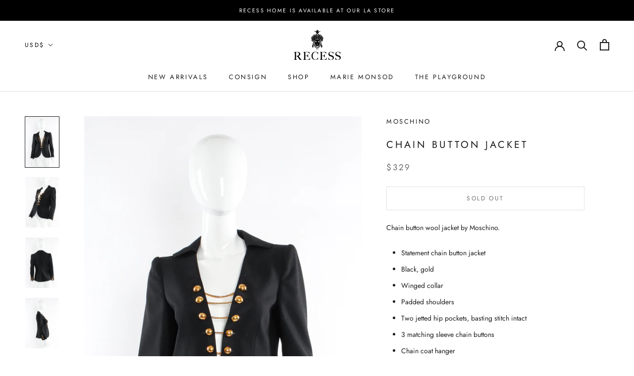

--- FILE ---
content_type: text/html; charset=utf-8
request_url: https://www.google.com/recaptcha/api2/anchor?ar=1&k=6LfHrSkUAAAAAPnKk5cT6JuKlKPzbwyTYuO8--Vr&co=aHR0cHM6Ly9yZWNlc3NsYS5jb206NDQz&hl=en&v=PoyoqOPhxBO7pBk68S4YbpHZ&size=invisible&anchor-ms=20000&execute-ms=30000&cb=xz32gwzh0zf2
body_size: 49229
content:
<!DOCTYPE HTML><html dir="ltr" lang="en"><head><meta http-equiv="Content-Type" content="text/html; charset=UTF-8">
<meta http-equiv="X-UA-Compatible" content="IE=edge">
<title>reCAPTCHA</title>
<style type="text/css">
/* cyrillic-ext */
@font-face {
  font-family: 'Roboto';
  font-style: normal;
  font-weight: 400;
  font-stretch: 100%;
  src: url(//fonts.gstatic.com/s/roboto/v48/KFO7CnqEu92Fr1ME7kSn66aGLdTylUAMa3GUBHMdazTgWw.woff2) format('woff2');
  unicode-range: U+0460-052F, U+1C80-1C8A, U+20B4, U+2DE0-2DFF, U+A640-A69F, U+FE2E-FE2F;
}
/* cyrillic */
@font-face {
  font-family: 'Roboto';
  font-style: normal;
  font-weight: 400;
  font-stretch: 100%;
  src: url(//fonts.gstatic.com/s/roboto/v48/KFO7CnqEu92Fr1ME7kSn66aGLdTylUAMa3iUBHMdazTgWw.woff2) format('woff2');
  unicode-range: U+0301, U+0400-045F, U+0490-0491, U+04B0-04B1, U+2116;
}
/* greek-ext */
@font-face {
  font-family: 'Roboto';
  font-style: normal;
  font-weight: 400;
  font-stretch: 100%;
  src: url(//fonts.gstatic.com/s/roboto/v48/KFO7CnqEu92Fr1ME7kSn66aGLdTylUAMa3CUBHMdazTgWw.woff2) format('woff2');
  unicode-range: U+1F00-1FFF;
}
/* greek */
@font-face {
  font-family: 'Roboto';
  font-style: normal;
  font-weight: 400;
  font-stretch: 100%;
  src: url(//fonts.gstatic.com/s/roboto/v48/KFO7CnqEu92Fr1ME7kSn66aGLdTylUAMa3-UBHMdazTgWw.woff2) format('woff2');
  unicode-range: U+0370-0377, U+037A-037F, U+0384-038A, U+038C, U+038E-03A1, U+03A3-03FF;
}
/* math */
@font-face {
  font-family: 'Roboto';
  font-style: normal;
  font-weight: 400;
  font-stretch: 100%;
  src: url(//fonts.gstatic.com/s/roboto/v48/KFO7CnqEu92Fr1ME7kSn66aGLdTylUAMawCUBHMdazTgWw.woff2) format('woff2');
  unicode-range: U+0302-0303, U+0305, U+0307-0308, U+0310, U+0312, U+0315, U+031A, U+0326-0327, U+032C, U+032F-0330, U+0332-0333, U+0338, U+033A, U+0346, U+034D, U+0391-03A1, U+03A3-03A9, U+03B1-03C9, U+03D1, U+03D5-03D6, U+03F0-03F1, U+03F4-03F5, U+2016-2017, U+2034-2038, U+203C, U+2040, U+2043, U+2047, U+2050, U+2057, U+205F, U+2070-2071, U+2074-208E, U+2090-209C, U+20D0-20DC, U+20E1, U+20E5-20EF, U+2100-2112, U+2114-2115, U+2117-2121, U+2123-214F, U+2190, U+2192, U+2194-21AE, U+21B0-21E5, U+21F1-21F2, U+21F4-2211, U+2213-2214, U+2216-22FF, U+2308-230B, U+2310, U+2319, U+231C-2321, U+2336-237A, U+237C, U+2395, U+239B-23B7, U+23D0, U+23DC-23E1, U+2474-2475, U+25AF, U+25B3, U+25B7, U+25BD, U+25C1, U+25CA, U+25CC, U+25FB, U+266D-266F, U+27C0-27FF, U+2900-2AFF, U+2B0E-2B11, U+2B30-2B4C, U+2BFE, U+3030, U+FF5B, U+FF5D, U+1D400-1D7FF, U+1EE00-1EEFF;
}
/* symbols */
@font-face {
  font-family: 'Roboto';
  font-style: normal;
  font-weight: 400;
  font-stretch: 100%;
  src: url(//fonts.gstatic.com/s/roboto/v48/KFO7CnqEu92Fr1ME7kSn66aGLdTylUAMaxKUBHMdazTgWw.woff2) format('woff2');
  unicode-range: U+0001-000C, U+000E-001F, U+007F-009F, U+20DD-20E0, U+20E2-20E4, U+2150-218F, U+2190, U+2192, U+2194-2199, U+21AF, U+21E6-21F0, U+21F3, U+2218-2219, U+2299, U+22C4-22C6, U+2300-243F, U+2440-244A, U+2460-24FF, U+25A0-27BF, U+2800-28FF, U+2921-2922, U+2981, U+29BF, U+29EB, U+2B00-2BFF, U+4DC0-4DFF, U+FFF9-FFFB, U+10140-1018E, U+10190-1019C, U+101A0, U+101D0-101FD, U+102E0-102FB, U+10E60-10E7E, U+1D2C0-1D2D3, U+1D2E0-1D37F, U+1F000-1F0FF, U+1F100-1F1AD, U+1F1E6-1F1FF, U+1F30D-1F30F, U+1F315, U+1F31C, U+1F31E, U+1F320-1F32C, U+1F336, U+1F378, U+1F37D, U+1F382, U+1F393-1F39F, U+1F3A7-1F3A8, U+1F3AC-1F3AF, U+1F3C2, U+1F3C4-1F3C6, U+1F3CA-1F3CE, U+1F3D4-1F3E0, U+1F3ED, U+1F3F1-1F3F3, U+1F3F5-1F3F7, U+1F408, U+1F415, U+1F41F, U+1F426, U+1F43F, U+1F441-1F442, U+1F444, U+1F446-1F449, U+1F44C-1F44E, U+1F453, U+1F46A, U+1F47D, U+1F4A3, U+1F4B0, U+1F4B3, U+1F4B9, U+1F4BB, U+1F4BF, U+1F4C8-1F4CB, U+1F4D6, U+1F4DA, U+1F4DF, U+1F4E3-1F4E6, U+1F4EA-1F4ED, U+1F4F7, U+1F4F9-1F4FB, U+1F4FD-1F4FE, U+1F503, U+1F507-1F50B, U+1F50D, U+1F512-1F513, U+1F53E-1F54A, U+1F54F-1F5FA, U+1F610, U+1F650-1F67F, U+1F687, U+1F68D, U+1F691, U+1F694, U+1F698, U+1F6AD, U+1F6B2, U+1F6B9-1F6BA, U+1F6BC, U+1F6C6-1F6CF, U+1F6D3-1F6D7, U+1F6E0-1F6EA, U+1F6F0-1F6F3, U+1F6F7-1F6FC, U+1F700-1F7FF, U+1F800-1F80B, U+1F810-1F847, U+1F850-1F859, U+1F860-1F887, U+1F890-1F8AD, U+1F8B0-1F8BB, U+1F8C0-1F8C1, U+1F900-1F90B, U+1F93B, U+1F946, U+1F984, U+1F996, U+1F9E9, U+1FA00-1FA6F, U+1FA70-1FA7C, U+1FA80-1FA89, U+1FA8F-1FAC6, U+1FACE-1FADC, U+1FADF-1FAE9, U+1FAF0-1FAF8, U+1FB00-1FBFF;
}
/* vietnamese */
@font-face {
  font-family: 'Roboto';
  font-style: normal;
  font-weight: 400;
  font-stretch: 100%;
  src: url(//fonts.gstatic.com/s/roboto/v48/KFO7CnqEu92Fr1ME7kSn66aGLdTylUAMa3OUBHMdazTgWw.woff2) format('woff2');
  unicode-range: U+0102-0103, U+0110-0111, U+0128-0129, U+0168-0169, U+01A0-01A1, U+01AF-01B0, U+0300-0301, U+0303-0304, U+0308-0309, U+0323, U+0329, U+1EA0-1EF9, U+20AB;
}
/* latin-ext */
@font-face {
  font-family: 'Roboto';
  font-style: normal;
  font-weight: 400;
  font-stretch: 100%;
  src: url(//fonts.gstatic.com/s/roboto/v48/KFO7CnqEu92Fr1ME7kSn66aGLdTylUAMa3KUBHMdazTgWw.woff2) format('woff2');
  unicode-range: U+0100-02BA, U+02BD-02C5, U+02C7-02CC, U+02CE-02D7, U+02DD-02FF, U+0304, U+0308, U+0329, U+1D00-1DBF, U+1E00-1E9F, U+1EF2-1EFF, U+2020, U+20A0-20AB, U+20AD-20C0, U+2113, U+2C60-2C7F, U+A720-A7FF;
}
/* latin */
@font-face {
  font-family: 'Roboto';
  font-style: normal;
  font-weight: 400;
  font-stretch: 100%;
  src: url(//fonts.gstatic.com/s/roboto/v48/KFO7CnqEu92Fr1ME7kSn66aGLdTylUAMa3yUBHMdazQ.woff2) format('woff2');
  unicode-range: U+0000-00FF, U+0131, U+0152-0153, U+02BB-02BC, U+02C6, U+02DA, U+02DC, U+0304, U+0308, U+0329, U+2000-206F, U+20AC, U+2122, U+2191, U+2193, U+2212, U+2215, U+FEFF, U+FFFD;
}
/* cyrillic-ext */
@font-face {
  font-family: 'Roboto';
  font-style: normal;
  font-weight: 500;
  font-stretch: 100%;
  src: url(//fonts.gstatic.com/s/roboto/v48/KFO7CnqEu92Fr1ME7kSn66aGLdTylUAMa3GUBHMdazTgWw.woff2) format('woff2');
  unicode-range: U+0460-052F, U+1C80-1C8A, U+20B4, U+2DE0-2DFF, U+A640-A69F, U+FE2E-FE2F;
}
/* cyrillic */
@font-face {
  font-family: 'Roboto';
  font-style: normal;
  font-weight: 500;
  font-stretch: 100%;
  src: url(//fonts.gstatic.com/s/roboto/v48/KFO7CnqEu92Fr1ME7kSn66aGLdTylUAMa3iUBHMdazTgWw.woff2) format('woff2');
  unicode-range: U+0301, U+0400-045F, U+0490-0491, U+04B0-04B1, U+2116;
}
/* greek-ext */
@font-face {
  font-family: 'Roboto';
  font-style: normal;
  font-weight: 500;
  font-stretch: 100%;
  src: url(//fonts.gstatic.com/s/roboto/v48/KFO7CnqEu92Fr1ME7kSn66aGLdTylUAMa3CUBHMdazTgWw.woff2) format('woff2');
  unicode-range: U+1F00-1FFF;
}
/* greek */
@font-face {
  font-family: 'Roboto';
  font-style: normal;
  font-weight: 500;
  font-stretch: 100%;
  src: url(//fonts.gstatic.com/s/roboto/v48/KFO7CnqEu92Fr1ME7kSn66aGLdTylUAMa3-UBHMdazTgWw.woff2) format('woff2');
  unicode-range: U+0370-0377, U+037A-037F, U+0384-038A, U+038C, U+038E-03A1, U+03A3-03FF;
}
/* math */
@font-face {
  font-family: 'Roboto';
  font-style: normal;
  font-weight: 500;
  font-stretch: 100%;
  src: url(//fonts.gstatic.com/s/roboto/v48/KFO7CnqEu92Fr1ME7kSn66aGLdTylUAMawCUBHMdazTgWw.woff2) format('woff2');
  unicode-range: U+0302-0303, U+0305, U+0307-0308, U+0310, U+0312, U+0315, U+031A, U+0326-0327, U+032C, U+032F-0330, U+0332-0333, U+0338, U+033A, U+0346, U+034D, U+0391-03A1, U+03A3-03A9, U+03B1-03C9, U+03D1, U+03D5-03D6, U+03F0-03F1, U+03F4-03F5, U+2016-2017, U+2034-2038, U+203C, U+2040, U+2043, U+2047, U+2050, U+2057, U+205F, U+2070-2071, U+2074-208E, U+2090-209C, U+20D0-20DC, U+20E1, U+20E5-20EF, U+2100-2112, U+2114-2115, U+2117-2121, U+2123-214F, U+2190, U+2192, U+2194-21AE, U+21B0-21E5, U+21F1-21F2, U+21F4-2211, U+2213-2214, U+2216-22FF, U+2308-230B, U+2310, U+2319, U+231C-2321, U+2336-237A, U+237C, U+2395, U+239B-23B7, U+23D0, U+23DC-23E1, U+2474-2475, U+25AF, U+25B3, U+25B7, U+25BD, U+25C1, U+25CA, U+25CC, U+25FB, U+266D-266F, U+27C0-27FF, U+2900-2AFF, U+2B0E-2B11, U+2B30-2B4C, U+2BFE, U+3030, U+FF5B, U+FF5D, U+1D400-1D7FF, U+1EE00-1EEFF;
}
/* symbols */
@font-face {
  font-family: 'Roboto';
  font-style: normal;
  font-weight: 500;
  font-stretch: 100%;
  src: url(//fonts.gstatic.com/s/roboto/v48/KFO7CnqEu92Fr1ME7kSn66aGLdTylUAMaxKUBHMdazTgWw.woff2) format('woff2');
  unicode-range: U+0001-000C, U+000E-001F, U+007F-009F, U+20DD-20E0, U+20E2-20E4, U+2150-218F, U+2190, U+2192, U+2194-2199, U+21AF, U+21E6-21F0, U+21F3, U+2218-2219, U+2299, U+22C4-22C6, U+2300-243F, U+2440-244A, U+2460-24FF, U+25A0-27BF, U+2800-28FF, U+2921-2922, U+2981, U+29BF, U+29EB, U+2B00-2BFF, U+4DC0-4DFF, U+FFF9-FFFB, U+10140-1018E, U+10190-1019C, U+101A0, U+101D0-101FD, U+102E0-102FB, U+10E60-10E7E, U+1D2C0-1D2D3, U+1D2E0-1D37F, U+1F000-1F0FF, U+1F100-1F1AD, U+1F1E6-1F1FF, U+1F30D-1F30F, U+1F315, U+1F31C, U+1F31E, U+1F320-1F32C, U+1F336, U+1F378, U+1F37D, U+1F382, U+1F393-1F39F, U+1F3A7-1F3A8, U+1F3AC-1F3AF, U+1F3C2, U+1F3C4-1F3C6, U+1F3CA-1F3CE, U+1F3D4-1F3E0, U+1F3ED, U+1F3F1-1F3F3, U+1F3F5-1F3F7, U+1F408, U+1F415, U+1F41F, U+1F426, U+1F43F, U+1F441-1F442, U+1F444, U+1F446-1F449, U+1F44C-1F44E, U+1F453, U+1F46A, U+1F47D, U+1F4A3, U+1F4B0, U+1F4B3, U+1F4B9, U+1F4BB, U+1F4BF, U+1F4C8-1F4CB, U+1F4D6, U+1F4DA, U+1F4DF, U+1F4E3-1F4E6, U+1F4EA-1F4ED, U+1F4F7, U+1F4F9-1F4FB, U+1F4FD-1F4FE, U+1F503, U+1F507-1F50B, U+1F50D, U+1F512-1F513, U+1F53E-1F54A, U+1F54F-1F5FA, U+1F610, U+1F650-1F67F, U+1F687, U+1F68D, U+1F691, U+1F694, U+1F698, U+1F6AD, U+1F6B2, U+1F6B9-1F6BA, U+1F6BC, U+1F6C6-1F6CF, U+1F6D3-1F6D7, U+1F6E0-1F6EA, U+1F6F0-1F6F3, U+1F6F7-1F6FC, U+1F700-1F7FF, U+1F800-1F80B, U+1F810-1F847, U+1F850-1F859, U+1F860-1F887, U+1F890-1F8AD, U+1F8B0-1F8BB, U+1F8C0-1F8C1, U+1F900-1F90B, U+1F93B, U+1F946, U+1F984, U+1F996, U+1F9E9, U+1FA00-1FA6F, U+1FA70-1FA7C, U+1FA80-1FA89, U+1FA8F-1FAC6, U+1FACE-1FADC, U+1FADF-1FAE9, U+1FAF0-1FAF8, U+1FB00-1FBFF;
}
/* vietnamese */
@font-face {
  font-family: 'Roboto';
  font-style: normal;
  font-weight: 500;
  font-stretch: 100%;
  src: url(//fonts.gstatic.com/s/roboto/v48/KFO7CnqEu92Fr1ME7kSn66aGLdTylUAMa3OUBHMdazTgWw.woff2) format('woff2');
  unicode-range: U+0102-0103, U+0110-0111, U+0128-0129, U+0168-0169, U+01A0-01A1, U+01AF-01B0, U+0300-0301, U+0303-0304, U+0308-0309, U+0323, U+0329, U+1EA0-1EF9, U+20AB;
}
/* latin-ext */
@font-face {
  font-family: 'Roboto';
  font-style: normal;
  font-weight: 500;
  font-stretch: 100%;
  src: url(//fonts.gstatic.com/s/roboto/v48/KFO7CnqEu92Fr1ME7kSn66aGLdTylUAMa3KUBHMdazTgWw.woff2) format('woff2');
  unicode-range: U+0100-02BA, U+02BD-02C5, U+02C7-02CC, U+02CE-02D7, U+02DD-02FF, U+0304, U+0308, U+0329, U+1D00-1DBF, U+1E00-1E9F, U+1EF2-1EFF, U+2020, U+20A0-20AB, U+20AD-20C0, U+2113, U+2C60-2C7F, U+A720-A7FF;
}
/* latin */
@font-face {
  font-family: 'Roboto';
  font-style: normal;
  font-weight: 500;
  font-stretch: 100%;
  src: url(//fonts.gstatic.com/s/roboto/v48/KFO7CnqEu92Fr1ME7kSn66aGLdTylUAMa3yUBHMdazQ.woff2) format('woff2');
  unicode-range: U+0000-00FF, U+0131, U+0152-0153, U+02BB-02BC, U+02C6, U+02DA, U+02DC, U+0304, U+0308, U+0329, U+2000-206F, U+20AC, U+2122, U+2191, U+2193, U+2212, U+2215, U+FEFF, U+FFFD;
}
/* cyrillic-ext */
@font-face {
  font-family: 'Roboto';
  font-style: normal;
  font-weight: 900;
  font-stretch: 100%;
  src: url(//fonts.gstatic.com/s/roboto/v48/KFO7CnqEu92Fr1ME7kSn66aGLdTylUAMa3GUBHMdazTgWw.woff2) format('woff2');
  unicode-range: U+0460-052F, U+1C80-1C8A, U+20B4, U+2DE0-2DFF, U+A640-A69F, U+FE2E-FE2F;
}
/* cyrillic */
@font-face {
  font-family: 'Roboto';
  font-style: normal;
  font-weight: 900;
  font-stretch: 100%;
  src: url(//fonts.gstatic.com/s/roboto/v48/KFO7CnqEu92Fr1ME7kSn66aGLdTylUAMa3iUBHMdazTgWw.woff2) format('woff2');
  unicode-range: U+0301, U+0400-045F, U+0490-0491, U+04B0-04B1, U+2116;
}
/* greek-ext */
@font-face {
  font-family: 'Roboto';
  font-style: normal;
  font-weight: 900;
  font-stretch: 100%;
  src: url(//fonts.gstatic.com/s/roboto/v48/KFO7CnqEu92Fr1ME7kSn66aGLdTylUAMa3CUBHMdazTgWw.woff2) format('woff2');
  unicode-range: U+1F00-1FFF;
}
/* greek */
@font-face {
  font-family: 'Roboto';
  font-style: normal;
  font-weight: 900;
  font-stretch: 100%;
  src: url(//fonts.gstatic.com/s/roboto/v48/KFO7CnqEu92Fr1ME7kSn66aGLdTylUAMa3-UBHMdazTgWw.woff2) format('woff2');
  unicode-range: U+0370-0377, U+037A-037F, U+0384-038A, U+038C, U+038E-03A1, U+03A3-03FF;
}
/* math */
@font-face {
  font-family: 'Roboto';
  font-style: normal;
  font-weight: 900;
  font-stretch: 100%;
  src: url(//fonts.gstatic.com/s/roboto/v48/KFO7CnqEu92Fr1ME7kSn66aGLdTylUAMawCUBHMdazTgWw.woff2) format('woff2');
  unicode-range: U+0302-0303, U+0305, U+0307-0308, U+0310, U+0312, U+0315, U+031A, U+0326-0327, U+032C, U+032F-0330, U+0332-0333, U+0338, U+033A, U+0346, U+034D, U+0391-03A1, U+03A3-03A9, U+03B1-03C9, U+03D1, U+03D5-03D6, U+03F0-03F1, U+03F4-03F5, U+2016-2017, U+2034-2038, U+203C, U+2040, U+2043, U+2047, U+2050, U+2057, U+205F, U+2070-2071, U+2074-208E, U+2090-209C, U+20D0-20DC, U+20E1, U+20E5-20EF, U+2100-2112, U+2114-2115, U+2117-2121, U+2123-214F, U+2190, U+2192, U+2194-21AE, U+21B0-21E5, U+21F1-21F2, U+21F4-2211, U+2213-2214, U+2216-22FF, U+2308-230B, U+2310, U+2319, U+231C-2321, U+2336-237A, U+237C, U+2395, U+239B-23B7, U+23D0, U+23DC-23E1, U+2474-2475, U+25AF, U+25B3, U+25B7, U+25BD, U+25C1, U+25CA, U+25CC, U+25FB, U+266D-266F, U+27C0-27FF, U+2900-2AFF, U+2B0E-2B11, U+2B30-2B4C, U+2BFE, U+3030, U+FF5B, U+FF5D, U+1D400-1D7FF, U+1EE00-1EEFF;
}
/* symbols */
@font-face {
  font-family: 'Roboto';
  font-style: normal;
  font-weight: 900;
  font-stretch: 100%;
  src: url(//fonts.gstatic.com/s/roboto/v48/KFO7CnqEu92Fr1ME7kSn66aGLdTylUAMaxKUBHMdazTgWw.woff2) format('woff2');
  unicode-range: U+0001-000C, U+000E-001F, U+007F-009F, U+20DD-20E0, U+20E2-20E4, U+2150-218F, U+2190, U+2192, U+2194-2199, U+21AF, U+21E6-21F0, U+21F3, U+2218-2219, U+2299, U+22C4-22C6, U+2300-243F, U+2440-244A, U+2460-24FF, U+25A0-27BF, U+2800-28FF, U+2921-2922, U+2981, U+29BF, U+29EB, U+2B00-2BFF, U+4DC0-4DFF, U+FFF9-FFFB, U+10140-1018E, U+10190-1019C, U+101A0, U+101D0-101FD, U+102E0-102FB, U+10E60-10E7E, U+1D2C0-1D2D3, U+1D2E0-1D37F, U+1F000-1F0FF, U+1F100-1F1AD, U+1F1E6-1F1FF, U+1F30D-1F30F, U+1F315, U+1F31C, U+1F31E, U+1F320-1F32C, U+1F336, U+1F378, U+1F37D, U+1F382, U+1F393-1F39F, U+1F3A7-1F3A8, U+1F3AC-1F3AF, U+1F3C2, U+1F3C4-1F3C6, U+1F3CA-1F3CE, U+1F3D4-1F3E0, U+1F3ED, U+1F3F1-1F3F3, U+1F3F5-1F3F7, U+1F408, U+1F415, U+1F41F, U+1F426, U+1F43F, U+1F441-1F442, U+1F444, U+1F446-1F449, U+1F44C-1F44E, U+1F453, U+1F46A, U+1F47D, U+1F4A3, U+1F4B0, U+1F4B3, U+1F4B9, U+1F4BB, U+1F4BF, U+1F4C8-1F4CB, U+1F4D6, U+1F4DA, U+1F4DF, U+1F4E3-1F4E6, U+1F4EA-1F4ED, U+1F4F7, U+1F4F9-1F4FB, U+1F4FD-1F4FE, U+1F503, U+1F507-1F50B, U+1F50D, U+1F512-1F513, U+1F53E-1F54A, U+1F54F-1F5FA, U+1F610, U+1F650-1F67F, U+1F687, U+1F68D, U+1F691, U+1F694, U+1F698, U+1F6AD, U+1F6B2, U+1F6B9-1F6BA, U+1F6BC, U+1F6C6-1F6CF, U+1F6D3-1F6D7, U+1F6E0-1F6EA, U+1F6F0-1F6F3, U+1F6F7-1F6FC, U+1F700-1F7FF, U+1F800-1F80B, U+1F810-1F847, U+1F850-1F859, U+1F860-1F887, U+1F890-1F8AD, U+1F8B0-1F8BB, U+1F8C0-1F8C1, U+1F900-1F90B, U+1F93B, U+1F946, U+1F984, U+1F996, U+1F9E9, U+1FA00-1FA6F, U+1FA70-1FA7C, U+1FA80-1FA89, U+1FA8F-1FAC6, U+1FACE-1FADC, U+1FADF-1FAE9, U+1FAF0-1FAF8, U+1FB00-1FBFF;
}
/* vietnamese */
@font-face {
  font-family: 'Roboto';
  font-style: normal;
  font-weight: 900;
  font-stretch: 100%;
  src: url(//fonts.gstatic.com/s/roboto/v48/KFO7CnqEu92Fr1ME7kSn66aGLdTylUAMa3OUBHMdazTgWw.woff2) format('woff2');
  unicode-range: U+0102-0103, U+0110-0111, U+0128-0129, U+0168-0169, U+01A0-01A1, U+01AF-01B0, U+0300-0301, U+0303-0304, U+0308-0309, U+0323, U+0329, U+1EA0-1EF9, U+20AB;
}
/* latin-ext */
@font-face {
  font-family: 'Roboto';
  font-style: normal;
  font-weight: 900;
  font-stretch: 100%;
  src: url(//fonts.gstatic.com/s/roboto/v48/KFO7CnqEu92Fr1ME7kSn66aGLdTylUAMa3KUBHMdazTgWw.woff2) format('woff2');
  unicode-range: U+0100-02BA, U+02BD-02C5, U+02C7-02CC, U+02CE-02D7, U+02DD-02FF, U+0304, U+0308, U+0329, U+1D00-1DBF, U+1E00-1E9F, U+1EF2-1EFF, U+2020, U+20A0-20AB, U+20AD-20C0, U+2113, U+2C60-2C7F, U+A720-A7FF;
}
/* latin */
@font-face {
  font-family: 'Roboto';
  font-style: normal;
  font-weight: 900;
  font-stretch: 100%;
  src: url(//fonts.gstatic.com/s/roboto/v48/KFO7CnqEu92Fr1ME7kSn66aGLdTylUAMa3yUBHMdazQ.woff2) format('woff2');
  unicode-range: U+0000-00FF, U+0131, U+0152-0153, U+02BB-02BC, U+02C6, U+02DA, U+02DC, U+0304, U+0308, U+0329, U+2000-206F, U+20AC, U+2122, U+2191, U+2193, U+2212, U+2215, U+FEFF, U+FFFD;
}

</style>
<link rel="stylesheet" type="text/css" href="https://www.gstatic.com/recaptcha/releases/PoyoqOPhxBO7pBk68S4YbpHZ/styles__ltr.css">
<script nonce="u1_Xa-UKu-vh6mRQn2HxXA" type="text/javascript">window['__recaptcha_api'] = 'https://www.google.com/recaptcha/api2/';</script>
<script type="text/javascript" src="https://www.gstatic.com/recaptcha/releases/PoyoqOPhxBO7pBk68S4YbpHZ/recaptcha__en.js" nonce="u1_Xa-UKu-vh6mRQn2HxXA">
      
    </script></head>
<body><div id="rc-anchor-alert" class="rc-anchor-alert"></div>
<input type="hidden" id="recaptcha-token" value="[base64]">
<script type="text/javascript" nonce="u1_Xa-UKu-vh6mRQn2HxXA">
      recaptcha.anchor.Main.init("[\x22ainput\x22,[\x22bgdata\x22,\x22\x22,\[base64]/[base64]/[base64]/[base64]/[base64]/[base64]/[base64]/[base64]/[base64]/[base64]\\u003d\x22,\[base64]\\u003d\x22,\x22wo51wrPDh2UQwoHCoDFNLsKVTsKwUVvCi1fDocK5E8KFwqnDrcO/AcK4RMKLHwUsw6VYwqbChwJlacOwwqYiwpzCk8KpOzDDgcOowrdhJXbCij9ZwovDtU3DnsO3DsOnecOhYsOdCjPDj18vL8K5dMONwpTDqVR5AsODwqBmPxLCocOVwrbDp8OuGHx9wprCpG/[base64]/[base64]/CqFrCocO2ecKCwr9aQyfDvcOYw6hDw58Ew67Cl8OVU8K5ZBFPTMKpw7nCpMOzwps2asOZw5nClcK3Smd9dcK+w6sbwqAtZsOfw4oMw7UkQcOEw6UDwpNvPMO/wr8/w7/[base64]/[base64]/Dg8OzwobCscKLMsKww7/Dp083w6kHw7tKOMKtDMKAwoA1RsOnwpU5wrRAGsOXw4wQLwfDpcOmwqd1w7cUesKUGcOOwrrCuMOQbQJ9S33ChALComzDncKLbsOVwqbDoMO0MjQtJUrCqQoAIyl+MMKfw44LwokPRFsoDsO6w5ATccOFwr1PEcOMw64vw63CtQ3Cvh9eNMKswpXCnsKRw5/CusOHw6zDpsOHw7zDhcK2wpVAwpdeU8O+YMKiwpNBw4TCnl51BxVKd8OQHmFuRcKlagPCtTtiZnQswoXCv8OFw7/[base64]/ChcKNQMKjJMOpwrzDgB9xwr7CnEI1FXXDqMOCTE1dQxBbwqR/w5NYG8KgTMKUTSM+PwLDnsKYWDwJwrcjw4BGMMOjfHM8wrPDrQpzw4nCkFRhwpvCq8KnawtxcWcwNCsjwq7DksOmwqZmwrrDv1jDocKJHsKhBHjDvcKkQsKwwrbCiDnCr8O8cMKaZ0nCnBTDr8OZASvCtwXDs8K7RMKbEXkXPFZxLl/CnsKtw74KwpNQFSNPw7vCicK8w5jDjcKbw7nCtAMIC8OrOT7DsAZjw4HCt8O8YMOowpHDnCTDqsKkwqt+MsKbwqfDg8O2Tx4+U8Kow7DCulQmbW57w7rDtMK8w7VHR2LCucKZw7fDhsKdwo/CvB0tw5lFw5TDsjzDvMOCYll2CEQzw55pTsKaw65yU1LDo8K+wpbDuGgJJ8OoOMKLw7MMw7ZJLMK1L2zDrQIyIsOsw7pQwrcdakBKwrY6VHnCmhnDiMKaw7ZtHMKLZW/DncOAw7XCixvCh8O4w7DCt8ORbsObG2XCgcKNw5jCrjUpZmfDv0HCgh/Co8K+ewRqAsKkJMOEa3YiJmwIw7RJOhbCgTB7C1NcJMO3fxTCv8O4wrPDuCshNsObah7CgxnCg8KTDU4CwrtjKSXCvXUyw7HDikzDjcKNaATCq8OFwpkKHcOzHMOzY3bClz4PwoHCmzzCo8Kxw4DDhcKlOUxywp9Tw5IFAMK0NsOWwqzCiU5Fw5LDiT9yw5/DgV3CuHILwqstQ8O8YMK2wqIeLjrDlytFLcKbHE/Cr8KSw4pbw45Cw7ETwo/[base64]/FWNUFsOtw408wo8xw4xGwpjDgMK+w5fDpxzDjX7Dj8OXdRx3ZlDDhcOwwp/ClRPDtTFLJyPDicOIGsOCw5JoHcKZw73DksOnc8KtccKEwoM0w4ofw6BawpPDolPDk1NJVsKDw6slw7ofDgl2w5kqw7bDucKsw7bDtXlIWsKtw4bCsWBtwpXCp8O2UsOzcXXCuB/[base64]/IcOjwrjCrFA7BGjCgm02XMK9UsKZRR/[base64]/ZDfCiMOadcKRwobDhRTDrsKzbMK0E2RrKC4hE8OHwonCs1DCq8O6XcOkw6TCrjLDjMKQwr0/wppzw5gWOcKHFSPDscKdwqDCpMOtw402w7UNChvCqF0acsOJw7XCt0fDgsODfMOFTMKJw7New4fCghrDqAgFfcKkGcKYD2NxQcK6IMOhw4E7NMOrBWfCl8KywpDDscKAS0/DmGM2bMK6LUbDsMONwpMDw7c/fTMeGcKMJMKqw4XCosOOw6fCoMO5w5HCilrDrMKZw7x7QSHDiFTDocK3acOrw73DiX4Zw5rDrzUuwoXDpFTDpQggXcO4wq0Dw6pkw47CucOzw6TCmnBjTxzDh8OIX29KVMKEw4E7PHXDj8O8w6PCn0BBwrY5b3hAwqw+w73DusKFwqE/[base64]/CpsO0Uw7CqQQxC8KpYB/Ch8Oww4QWA8Kpw7BsNcKJNcKYw5bDmMOlwo7ClcO/w4FNfcK3wrYwBRY7woTChsOyEjZJWCNnwo0BwpBKUcKMecOowo5ffsKDwq0Rw5BDwqTChFg9w71kw6MVGncbwrfCmElPUsO4w71OwpsOw55KZcO/[base64]/ChcOBw7bDssKAJ8Oiw4nCsCzCusOiwoDDmEQ3N8OKwrJkw4QVwo9Pw6YrwpV0wph0X1F4A8KVRsKHw59xasK4wrzDl8Kbw67DvMK+E8KtL0TDp8Kcfi5fN8OhdwXDq8KrTMOPHghUPsOKV0Uww6fDowN4CcKQwroLwqHCvsKPwpXDrMKow7/DvELDm3XCtcOqAHciGCgYwo7DimzDs2TDtB7DtcKwwoUBwoR0wpNLcm0LLkTCtVkJwrIMw4IOw6DDmzHDuB/DkMK1VncMw7rCqsOOw4TDnR3Cm8KCCcO7wplIw6AydhEvTcKYw5DChsOow4DClMOxPsORf07CpBh+w6PCkcOgasK5wopjwodFHsOew5x6dlXCscO8wolvdMKADRDCg8OVSwwFdnQzW3nCpkFALEzDp8OHV0YuT8KcCMKKw7bDuTHDpMOmwrQ8wofCn0/[base64]/DgsKIwoYGaXscw4hbwoEpUMO1L8ObwpjCpgXDi0/CjcKZRgZXasOrwoDCvsO8w7rDi8KUIj40TgTDrQvDgcK8B1tUZMKjW8Oew5jCgMOyDcKHwqwrPsKcwoQaPsKUw7/[base64]/[base64]/DpB/CiMO3JcK7wpkxLsKbwphjWWjDk8O/w5vCvB7Cv8K0CMKuw6jDkUfCncOqwoIywrzDkCRzdgUSL8ODwqsewofCicKBacOPwqjDuMK5wqXCkMO2NCgGB8KNFMKWYwAiKB/CtDdKwpNKC3bDp8O7JMOif8KVw6ZYwrDCp2Fpw5/CiMKlX8OkNlzDucKkwr5IeC7CkMKEaUdVwowwVsOvw7kVw47CpBvCqzLChRXDrsK3IMKfwpnDvTnDtsKtwpPDihBZCcKCYsKBw7/DhA/[base64]/[base64]/I1DDgEXCtsOkDUDCtTMtF8KKwqPCgsKYe8OCw5jDqgFMwr0zwoFqEHjCg8OmL8KywqJTJlBJMTFGB8KNHgZgQ3zDjx9YNCpTwrLCvy7CisKtw7LDncOFw5AGOwjCi8Kfw7wYRD/DtMOkXQ8pwo0GZX9gNcO0w7XDmMKBw4VDw5kreDzCtHV+I8OTw4F0YMK2w7ogwqJbdcKSwqNyL1wjw7NaNcKTw7Bkw4zCvsKscw3CjcKsfHg+w4Edwr5ZQRvDqcOOEV3DqyMNFzIoJgwYwq5JRD/Dry7DtsKqCydoFcKoBcKPwrpKfwnDl3fCnHI3wrFxaH/[base64]/[base64]/[base64]/ChsO7wqHDpWloUEHClMKkwrHCncKvw4LCvwJFwofDjMOHwq1Iw6IMw4EXAlYjw5/[base64]/[base64]/CqyEIwpkWwptdw4A1w5odf8KGPk51wqZjwqMKNijCj8OMw4/CgQoFw6dLYsKmw5TDpsK0Rzhyw6/DtHLCjz/Cs8KqZRoywpLCrXE8w5nCqgV3YE/DssOAwqUYwpPCkcOxwpskwqg0DsORw5XCrn3Dh8O3wp7DuMKqwr1vw40dNgLDkgp/woFjw5JrDDrCnGofX8OwRjoGTijDk8ObwqrCmXjCusOJw5hdGsKyJMO4woYKw5DDqcKFcMKpwrsTw5VHw5FicWbDijFGw5Qow6s/wr3DksOdIcOuwr3CkShnw4wDQcOgbAzCmFdqw40wd11iwojCmXNYA8KURsO4IMKaUMKKN3DDswrCn8OYP8KueTvCr3PChsKxSsOEwqQJdcKPDsKVw5XCt8KjwpgvIcKTwqHDhTLDgcOuwqfCjsK1IxUXbl/Dv1HCvDENN8OQRDvDqsKvw5EsNAMgwrzCp8KyYC/Cu2RWw6TClRZeLsK8aMOAw5VEwpVnTQQQwq/CgifCm8K9IEoTOjkPJ23CgMK7VnzDvRjCg0keQ8OvwpHCo8KABxZKwogXw6XCiQklWWrCqBcHwqtlwqhBUGQ6O8OSwq7CuMOTwrMgw6bCr8KmODzCs8OFwrVAwpbCs1/CgcOcPgjCjsKow4RQw7oEwofCs8KywokQw6zCs1rDh8OnwpBkFxjCqcK+fmLDnns2ZF/DqsOCDMKhWMONw7RmGMK2w4V3SUdYIjDCgRswJjpxw5F+D34/UgYpMCAZwp8ow60hwpwww7DCkDIWwowBw5d9XcOhw48DK8KJNMKfw6NNw70MVnpMw7t1NMOUwpl/w5HDlSh5w6t5G8K9IyRvwqbCnMOIScOjwo4AAQQlK8OabnfDnkIgwqzDp8KhLkzCrUfCssOzBMOpTsK/[base64]/[base64]/w6zCh8KVE2dLA18IO0rCn8OMw5XCksKQwrrDm8O2WcK9TC5EO18MwowPe8ONAjfDjcKhwpYJw6zCmkVAwrnCp8Kow4nCjQvDicKhw4PDisOvwrBkwo57EMKnwr/Di8K3H8K4KsOqwpnCl8OWHnfCjRzDt2/CvsOmw7tbIUBMJ8OEwroSEMOMw6jDg8KYYzLDm8OQQsOnwpzCmsKgXMKYGz4vXQjCrcK0HcKtSh9Pw4/Dn3o8BMOwSxBQwqTDr8OqZ0fCkcKtw7hjA8K5T8OHw5UQw5oxPsKfw4c/bzB4bltpNFHClsKLNcKCNVXDr8KsMMKif3IawoTCocOUXsKAXw3Dt8Kdw7M8FsKiw4V9w50GTjlta8OWDkPCuifCtsOHGsOHBDDCs8OQw7F8w4QdwoLDs8KEwp/[base64]/DqMOzwrMeGsKIw5w7w4fCsFJXwqBqByrDnHbDm8KXwosAIEHCpADDtcKaa0rDnlo0KF9mwqtfFcOcw4XCjsOzRMKuAj18QyU/woRgw7rCoMO5DAhrGcKcw6ASwqt8RmkHL3LDssKPaBUOairDq8OFw6XDn37CiMOxJx5oIS3DisO4Jz7Cm8Ozw5LDsFzDqggMLsKpw7BZw6PDiQV/[base64]/Cs8ORwq8nZn7CnkbDgMO8RHfCpsKLw5/DphDDmmfCksKMwrh/H8ORXMKhw5jCnhjDtBZ4wrHDqsKSQcOAw6vDvsOZw4lFPcOxw4rDksOnBcKOwrh/RMKPTAHDocOgw6PCqCFYw5HDrsKXemPDlHjDsMK3w4M3w6E2DsOVw5tVe8OzSj3CrcKJITjCskDDvgUSTsOHVUjDkXDCsgvClHHCv0bCjGkRd8OQacKKwpPCm8O3wqXDnVjDtHHDvBPDhcKZw4teEDHDoWHDnz/CgMORAcKpw4skw5gHAcOAak1iwp56fnwJw7DCjMO4WsKHLBTCuHDCucOTw7PCmwpOwrHDi1jDiQA3NgLDpUMCWkTDvcOKDcKGw7dPw5NAw4wNbW5UCkzCnMKYw6/[base64]/CsMOJw77DlsKBw5gYUyI4w4dgw4zDqMOJw5Ymwq05wqzCp2M4w4hOwoNfw5scwp9Ow5rCqsKbNFHCoVhdwr4sdy8bwq/CmsOQGMKQAnrCssKlZMKfwqHDsMOCMMK4w6bCqcOCwo8/w7o7LsKqw4gWwr8jWFFGQ25wQcK1W0LDpsKResOhdcK4w4kIw49TYhoPQsOQwpXDswsaPsKIw5nChcOEwrjDujtvwr7Ct20Qwrgow6YFw6/DjsKowqEPKsKxJmIuVh7DhXtrw5RpB19vw7HCjcKMw5TCp0QGw5XDv8OoDz7CvcOew4LDpcO7wovCjG/DoMK9R8OyHcKXwr/ChMKHwrvCuMKDw5bCiMKVwrFjQhAAwqnDtBnCt2BrS8KJOMKdwrHClsOKw6duwpLCgMK5woFYVyt7VzMIwp5Iw47DtMOoTsKzQirCvcKKwr3DnsOpLsOVd8OOBsKCXcKkeiXCpAbDoSfClFLCu8ORZU/ClXLDlsKLw7cAwqrDoRNcwqfDjsOzR8KJPX1ndA4Zw6B9EMKww7jDhnFRDcKOwpwLw5p5CjbCpWRBeUwmHHHCiHxOeBzChTLCjUZ+w6nDq0VHw6DCr8KoW0Jbwp3DssOtw7pyw6lgw6NXUcO5wqrCmy3Dg1/Ck3Jbw4zDs1/Dj8K/[base64]/ClX3CicKPwpXCn8KyADjChsOVDykXw4gHVhoow6cbcTjChzDDg2UKJcOGBMK4w6bDkRjDh8Oew7/[base64]/Dj8O9ZxfCm8OubWnCh0R/[base64]/Q1LCp2DDn3nCp0fDghp1wr5UGDU3bV52w5RIesKUw4zCt1jCn8OHUzjDjmzDugXCmV8LX38/[base64]/DcK1UR/[base64]/PMKKFQFHwqfDr1FHw7EkUn/ChUxBw75ywplQw7UoUhjCrCbDssO1w5LDq8O5wrHDs17Cp8Oxw49awo5HwpQwe8KPT8O2T8KscQvCqsOHw7/DnyHCicO4wowiwpTDtUDDu8K4w7/[base64]/Dr8K+VzbDhRMywqfChRBzW8KKw5PCrsKUw6hjw691VMOACHTCizvDjhI+EMKewp0yw47DmWxIwrl3UcKJw7/CvcOKJnjDp3t2wpLCsQNAwrpsLnvDiyPCgcKiw6LCkzHCvjbDozVWTMKlwqzCtMKVw5LCkAE7wr3DsMOWc3rCjcOow5vDscOSCQ1WwofCkDNTOUsRwoHDpMKPwqTDrx12AivDk1/CksOACcKHMCMiw63DlMOmEcKUwo06w5Enw4/DklTCvFlANBjDtMOdS8KMw58Yw63Dh0bDhXE3w4TCg37CmsOee0coM1FceHXCkHlgw67CkWDCrcOFw7LDjDnDhsOiaMKmwoPChMKPEMKPMCHDm3AsP8ONQkXDkcOEZsKuM8Kww6vCrMKWwqoOwrbCvmXCqy97WSxHb2rDoEPDv8OyeMOUw73CqsK/wrjCrMO8w590f3A+EDg1ZFcDX8Oawq/[base64]/CsGxDw7cmw7sDfyQZBU7Do8KNf3/Dr8KbSsK6VcO8wo8MacOddH4/wpLDn3DDgF8ww7sUFh1mw7kww5vDjGLDhAE7NVBTw5XDisKLw6MPw4A/PcKCwoU5wp/CtcOHwqjDgAbDr8Kbw7PDvxxRL2TCvMKBw5xta8Kow7scw43DondOwrIOVHFeHsO9wpltwpPCp8KYw5xNccKvA8KIb8K1Ly8cw7AXwpzCsMOFw6jDskvCjmdOXkwOw5jCuxkfw4N/LcKBw7NrE8OGbUVsZkEyScK/[base64]/DlS8EGMK6F8K1wo/CpizDpzrCk8K/w7ENwr19PMOmw7Qow70PdMK0wp1TPcO8DANTQsOjEMK5YQBGw50UwrjCucOOwp9rwq/Chy/DgCh3QjjCoz7DmMKaw4tywobDsTnCpBkhwoHCncKlw43CuRI/wqfDiFzCt8KTbMKow73Dg8K4wq3DpFY0w4Z3wojCsMO/McKww63CtmFjVix3TsOqwqtqHHQLw516NMOJw6fCkcKoAlTDi8KcXsKUYMOHPA8Sw5PCocK8WWfDlMKlB2rCp8KRTcK/woskbBvChcK8wovDk8OVR8Kww709w614GRFKOUNuw7nCpcOUHX1DF8Ovw63CmcOwwrt+wo/DvhpPMsKww7RNBDbClsKPw53Dq3TDnAfDr8KKw5dyRhBdw6FFw6XDtcK1wooGw5bCi30zwrTCucKNF1FWwrtRw4U7w6sQwpEnD8Ovw7N+AmUAG1DCkn4bBHsQwpPCjWJ/BlvDpCfDpcKgGcORQUzCoEFSLsK0wpnChWw1w5vCmHLClcOwVsOgOXocBMKRwpZKwqETdsOvTMONNinDrsK7SEMBwqXCtEx/M8Oew7fCpcOSw7jDr8Kpw5dkw54Swo5Cw6ZywpHCt1tsw7JDMwHCqcO/SsOpwptnw4bDqR9gw4Ycw5fCqR7CrjzCmcKCw4h4MMOuEMKpMjDCu8KKU8K4w5V7w6bClkxqwrIcdWzDujcnwp80DzB7a33Co8KZwqbDr8Oybgxmw4HCilUUF8OqQTMHw4l4wq/DjGXCkU3CsmDCnsOnw4gSwrMIw6LDk8OPaMO+QhbChcK2woAhw4plw7l1w4ESw4wMwrQZw4IrNwF7w4F9WHJQUBnCl0gNw4vDmcKJw6rCosKOacOpb8OVw49uwpVTamvCh2YKMXZdwpPDvgtDw5TDlMKww6kjWT5Qw4rCtMK+VHbChcKfJcKiLD/CslQXJWzCmcO7cB91Y8K3Km7DrcKwIcK0eAPDtGcVw5PDn8OmH8OXwrPCkAnCr8KIV0fCkXpow7p9wqpNwoRFLsOPBFISVwcDw74sEjrCscKwZMOZw7/[base64]/[base64]/[base64]/[base64]/Cg0TDoWQawqZzwr7DjcKDVsKuwosJwqVbc8OKwr1/wqItwp3DllDCksOTw5p3THtcw4RaQjDDgWDDom11EFlPw7pFMG54wqlkJsKlU8OQwq/[base64]/CuMOzwot/OwlpH1HDkDDCr8KXw4fDusKrA8O7w6YYw6fChsKNDsOTb8OODEBvw5BmLMObwpIxw6jCjUvClsKuFcKyw7TCu0jDtDvCoMKrJlRVwrgQWSPCsXfDp07DusKvBjlFwqXDjnXDr8Oxw5nDk8K7PQU0KMOBwrrCnn/Dn8OPBzp6w4Ajw57Dg0XDhhc8O8OZw7jCksONFW3DpMKxRRzDqsOLfAbCp8O2Rk3ChmY0N8K4acOFwoTClcKdwpTCrWfDlsKHwoRXWMO7wodHwrLCmn3CujXDqMK5ICXCuC/Ci8O1EmzDr8Obw7bCqnVlHsOpciXDmcKUS8O1UcKtwpUwwoRwwobCsMK/woDCksONwq8Kwq/[base64]/w77Co8OZJ8OBwqnCucO6w6HCiMO0WEApHH7CoCM+GMKKwp3DrBPDmnnDigrChsKwwrw6fwvDmF/DjsO0aMOkw5Ucw4Msw5zDvcOdwphqTmTCoBBbUxIMwpbDkMKqBsOMwrfCtwt/wpAkBRLDl8O+WsOEMcKVZcKVw7TCl29Iw4HCucK0wqxUwqnCp1jDmMKfbsO7w79UwrbCjCHClEVbdA/Cn8KHw5B/[base64]/[base64]/[base64]/CrMO4JsOkHSkpw489w5LDlw0dw67CmsKSw77DpcObw4crIAVDHMONWcKSw5bCjsKLCEvDj8Kpw4cBZsKOwopQw4A6w4/[base64]/DlgLCrmDCmsOwGMKuwrfCp0LDv8KhF8KBw64EPCc0X8OGw6tPDg7DtsOhBMK7w4PDvzZtUj/[base64]/w4VMCn3CqkIGMMKpXiTCm8OyDsKfH3PDpl3DjsOvZykBw4tNwpfCtHTCjhrCoG/[base64]/[base64]/w4XCosOrVTzDosKawqdawooWJ8KCEcK2d1nCrV7CqBMmw7VfSnfCj8KLw7/ChsOrw7LCqsOdw4M3woJ6wpjCssKxwo/DnMO6wo8xw7PCoznCuW50wobDvMKNw6LDp8Oww5zDvcK7CTDCicKNRxAQbMO3csK7DxTDucKSw5FfwozCosOAwoLCiSRfbcOQOMK/w7bCs8O+EhfCuUEEw5bDusOtwrbDucKkwrEPw6UAwqTDlMOEw4LDn8KlL8KLeBLDusK1LcKwc2vDmMOjEH/[base64]/DisKXd3I8wpZuwprChV1QTDkDQMKxHSfCu8OrY8OBwq9iRsOvwosMw4XDjcKPw4ckw5JXw6MIZMKWw4McM0jDtiZBwq4Sw5nCg8OEGQgtdMOpCSPCi1zDggRoJSgYwrhXwojCnyDDgAbDi1ZdwrDCt2/Dv0pbw5EpwqLCkA/DvMKCw6ofJH4AF8K2w5PCv8KMw4bDlMOdwpPCnkIiJcOGw44jw6/Dt8Kack1Ww7/ClEZ4QsOrw5nCh8OVecO3wrIOdsOKNsKMN1pNw4FbX8K2wobCrBLCtMO3Hx8FaWEdw5vDgU1kw7fDqUNee8Ohw7BlQMO4wpnDjl/Dm8KCwonDjghPEATDkcKkHQ7Dg0pzBz3Cn8OjwoXDocK2wo/CnAjDgcK/KEPDocOMwqo6wrDDmlZpw4AbJsKleMOgwrXDoMKnc3plw7vDkgcScCV/YsKEwptKbcOewqbCqlrDhzAvXMOmIzPCucOfwoXDrsKxwofDp2hZelo/fTp0GMKywqsFTlLCj8K8LcKdPAnCnTTCtTbCq8OZw7XCuAfDtMKYw7nCjMOeEsOVF8K7LFPCi0wgRcKUw6XDpMKOwp3Do8Krw799wqNSw4LDpcKyQsKIwrfCt0jDoMKkIE/CmcOUwoAHJCLCmMKhIcKxDsOEw5jCi8KrPTfCuQzDpcKHw7l/w4k0w7tmI0MLeERBwrTCukPDrBl3Zgxiw7I1YQQrF8OJGnkKw642FH0NwoYpKMKZNMOfI2bDojzCicKWw6/DmRrCucOpDUkzBXnDjMKJw6DCvcK2HMOkC8OPw7TCj2HCucKBEnHDu8KAHcKuw7zDucOiegzChzfDkyTDg8OmWsKpcMKKasO5wqwoFcOqw73CrsOxXXbCmS8mwprCgVEjwpVrw7/[base64]/[base64]/w5bDkAsiw6NDGsKIUj/CqsKUw5E5G8O2I1vDgEx7PVt0aMKMw78cJxbDiXPCnDpOE1JjayfDhsO3wonCgn/[base64]/CqsO4csOow4/CvsO7wqhPDMOMw7DCjcK6McOnbCTDvMKswq/DuwfCjknCrsKKw77CsMKsSMKHwpXCh8ONL0jClErCoi3DocOew5xYw5vDi3d/[base64]/CrcK9b34yw43DlMKtwpvCpcOzJsKKw6XDrMOnw5N/wrLCtsO+w5oUwr3CtcOhw5/Dux9Hw43CijzDrMK1GALCmBPDgzTCrjFVC8K9JmjDsRN3w6Bpw50hwojDpnwgwox1woPDv8Kgw6ttwpLDrcKHMDZ7JsKtbMODAsOTwoLCl0/DpDHClydOwrzDtwjChUU1dcOWw6XCocO4wr3CqsKKw4TCg8O/RsK5wrrDlXbDpBjDisO2dcOwBMKKelNywrzDujTDtsOcDsK+dcK9AnYyQsOQbMOVVjHDgzx/SMKQw5/DkcKpwqLCsCkkw603w4QPw5xswqbCiyTDvQouw5TDjh3DmMKtZ00ewp5+w5gawrssPMKvwrEvIsK2wqnCosKsWsKmLj1dw63DiMKiIhJqGX/[base64]/Dt0PCo8OBEE4Hdg9hVXPDhBzDqMKfPcK0KcO2UkTCr342QCEXP8OVw5kYw6vDjCMvAAlMSMKBwopwHDtIVz16w4hYwpQPEXtYUcK3w4RQwrsoWyZANGkDNyDDrcKOKmwMwr/CpsKsJ8KdK3fDqx7CoTYbTh7DhMKlXsKffsOAwqPCl2LDsBRaw7PCrjLCs8KVwrAnE8O6wqxTw6MRwpDDt8K0wq3CkcOaGsOCPRIJJMKOOkoKZMK6w6bDix/ClsOzwp3DgcObLhTChh4qcMOONy/Cu8O7OsOtYkfCusKsecOfGMOAwpPDkgVHw7I9wpjDssOaw4xqeibDkMOuw5QKDwx6w7tbFcOyElvDqcOrYnNvw6XCglYKKMOhaW7Dj8O4w4zClB3CnlDCrMOxw5TDsEtNacKxH2zCvnHDnsKMw78nwrnDgMO2w6wPOl3DqQo9wrohOsO8bHdfdcKbwrxaB8Ofwr/DvcOoH3HCssKHw6PDqRnDl8Kww5TDm8OywqkswrFaZF1Sw6DChiBLWsKSw4jCu8KWHsODw7rDj8OzwolmCnBZEMOhHMKhwoIBCMOXPcOvJsOtw4/Dkn7CrmrDgcK0wpXCn8Kmwo1vesOqwqDDk1kkIDvCnigWw5Abwqx/[base64]/M8K6wqPDrcKdHUrCrsKAZDoTw7saAWnCq8OcM8KlwqLDn8Ksw4jDqAYQwpjDoMKrwrZIw73Cm2bDmMOdwrLCs8OAwrEAKGbCuHJMfsOYcsKbWsKrY8ORbsO7woNAIy3DlsKoccO+dixsK8K7wr8Sw7/Cg8KOwqMgw7vDmMOJw5bCh3RcTD5KZBRlHjPDv8O9w5nCsMK2SBBaSj/CqcKHAkhsw6NxZkVbw5wNUTNaCMK9w6/[base64]/w79Mw7vDsnsLwqNtQsKkwqDClcO8IsOcOAjCnS1PaEzCqsKLEWTCg2DDpsK7wq3Di8Kgw79VZjbCiWPCnEMZwr1MF8KdTcKmAUHDrcKSwowHwrRASU7CsWnCk8KkCTlXBg4JG1DCvMKnwrUkwpDChMKXwpgiKyw3LWVKYsK/L8Ofw4NrXcKIw7pSwo5sw6fCgyrDmBLCqsKKHXhmw6XCiTISw7zDgcKTwpY2w4pbGsKAwr00BMK6w6Ycw5jDrsOiQMKMw6nCj8OLAMK/IMK9X8KyAXTChxLDqWcSw7PCt259HiLDvsKVIMK0w5puwoEeeMOSwqrDtsKlRVnCqTJYw6zDsijDhW0twqQFwqLClUp+UAQ7woHDkkROwpTDu8Kkw54Ewowbw43DgsKPbioMEzTDgDVwacOCAMOaQUzCnsOdX1J2w7HDtcO9w5HCnlTDtcKGc14+w4t/woLCuUbDkMK4w4XCvMKXw7zDv8KTwp9TbsKYIFVgwr81VGFew7wRwpjCncOpw7RAGMKvXcO9AMK5EEnCqVbDnwAGw5PCuMOwUwYwQ1fDuiswBBvCk8KGHHbDsybDgnTCs2wlw65haD3Cu8OZRMKPw7rCu8Ktw73Cp0g+NsKKST/DicKVw6/[base64]/Dnz3DqVvCvlQbQsOzBQPCvmprYcKkFcOuPcOMw6DDlsKzdWonw4bCisOQw4stARRfckHCl3hJwqDCgsKdfyXCindrRwjDp3zDgMKeIyg6LnDDtF13wrYqwqvChMOJwqnDtCfDqMKiUsKkw6HCjT58wrfCli/Cum04AwrDpwROw7ADBsOxwr43w5Bjw6slw4o+wq0VKsKDwr8Sw7LDhiU7CwPCvcKjaMOiCMOQw4gDG8O1ei/Cvl0xwrfCkhXDnn5jwo4Xw4hWMQk1UATDhjPCmcOmRcKEADvDn8Kmw5p1WzhWw57Cg8KPRCTDtRhiw5TDusKZwozCisKHR8KQXk54WlcEwrkqwodNw5JdwpnCqWrDnVbDuwtwwp7Dkl86w6d1blFWw6zCmi/DsMKmDCxzDEjDjl3CqMKGL07CpcOTwoAUfDcpwokyScKDA8Kpwo12w6gASsOyZ8K9wpRfwrvCrknCncKQwrkpTMKBw6NTY2TCsHJcPsOSVsOaEcOdZ8K/dUHDqiPDnX7DknnCqBLCh8O3w6hhwpV6wrHCr8Kqw4nCiyhkw6RUJMK1woXCkMKRwrLCix4ZTcKZRMKWw500Zy/DvMOfwoQ7RcKTdMOLLVDDlsKHw4t7UmxtQwvCqgjDisKTECXDlFl0w4zCpXzDs0DDk8KRIh3DvmrCl8OKFHsYwq16w70FTcKWeWNqwrzCil/CkMOZam/[base64]/Di3rDuhcuwoQAYcO5wofDvMOrw6XCssOqLlLDnQIQw4TDqcKwBMK2wqoLw6rCnB/[base64]/DhVnDrCrDh2RCVsKlw5EoVsKOwqYMXFnDmcOKEwR9McK/w5LDol/CggkJW21wwpfCr8OWYcKaw6dJwoxAwqg8w7lgacKbw6LDtcOrAj7Dr8OHwq3Ch8O7FHPCocKFwr3CkB/[base64]/CicOyMsKpXRFfZ0bCkcO5PMOACcKyDHvCgcKMMMK5AWnCqifDpcOYQ8KmwrBSw5DCk8OpwrDCsQoEDC7DqnY5wq7ClsKRbsK7wrrDlBbCusKZwo3DjMK6P1vCjsOTKmo8w5EvWHzCpcOqw4LDq8OWLnx/w6UFw5DDjVlLw4ATaWLCpSd4w53DvH3DnjnDm8K2QG7Ct8Onw7vDiMKHwrN1WnERwrI1OcO2fcORImfCuMO5wovCi8OqM8O0wpZ6CMKbwqjDuMKRw7xMVsKTdcKDDivCm8OIw6IrwpF1w5jDpBvCqMKfw6vCoTXCosKlwo3DvsKjGsORFlcIw5/[base64]/[base64]/YAjCiMKcwqM6fH/DpcKzw594wokdAsOxGMK0PirCiU9AHMKAwq/[base64]/Dhl94w4shw7zDssK/woHCujzCgRzCoCjDvzDDt8OGwqXDmcKMwqxsCAIDUm1AQm7ChSzDr8OWw6bDt8OAY8O2w7NKHX/CkFV4HQ\\u003d\\u003d\x22],null,[\x22conf\x22,null,\x226LfHrSkUAAAAAPnKk5cT6JuKlKPzbwyTYuO8--Vr\x22,0,null,null,null,0,[21,125,63,73,95,87,41,43,42,83,102,105,109,121],[1017145,913],0,null,null,null,null,0,null,0,null,700,1,null,0,\[base64]/76lBhnEnQkZnOKMAhk\\u003d\x22,0,0,null,null,1,null,0,1,null,null,null,0],\x22https://recessla.com:443\x22,null,[3,1,1],null,null,null,0,3600,[\x22https://www.google.com/intl/en/policies/privacy/\x22,\x22https://www.google.com/intl/en/policies/terms/\x22],\x22GxtTDnLwq2eEvv5HnPpj90rsPzAnT17/0bbgvvm0bEA\\u003d\x22,0,0,null,1,1768784710264,0,0,[43,168,232,208,103],null,[177,193,113],\x22RC-Uh8jC014ti4prA\x22,null,null,null,null,null,\x220dAFcWeA7TSrhjDbL-x7pO_7kvaYcc7wuEYF7iNnh7BWoteja1bTGbMVEZVxKuBdNNRuYIeyY-u_pM6CQPh7CmoVszNzkr0Tcz_A\x22,1768867509968]");
    </script></body></html>

--- FILE ---
content_type: text/css
request_url: https://cdn.shopify.com/extensions/6aeebbbf-25cf-4ed5-a142-02823526b5d6/embedeasy-copyright-protector-19/assets/app.css
body_size: -658
content:
body{background-color:#fff}


--- FILE ---
content_type: text/javascript
request_url: https://recessla.com/cdn/shop/t/47/assets/theme.min.js?v=44748172636381984571759882425
body_size: 57418
content:
function _defineProperty(e, t, i) {
    return t in e ? Object.defineProperty(e, t, {
        value: i,
        enumerable: !0,
        configurable: !0,
        writable: !0
    }) : e[t] = i, e
}

function _classCallCheck(e, t) {
    if (!(e instanceof t)) throw new TypeError("Cannot call a class as a function")
}
var _createClass = function() {
    function e(e, t) {
        for (var i = 0; i < t.length; i++) {
            var n = t[i];
            n.enumerable = n.enumerable || !1, n.configurable = !0, "value" in n && (n.writable = !0), Object.defineProperty(e, n.key, n)
        }
    }
    return function(t, i, n) {
        return i && e(t.prototype, i), n && e(t, n), t
    }
}();
! function(e) {
    function t(n) {
        if (i[n]) return i[n].exports;
        var s = i[n] = {
            i: n,
            l: !1,
            exports: {}
        };
        return e[n].call(s.exports, s, s.exports, t), s.l = !0, s.exports
    }
    var i = {};
    return t.m = e, t.c = i, t.d = function(e, i, n) {
        t.o(e, i) || Object.defineProperty(e, i, {
            configurable: !1,
            enumerable: !0,
            get: n
        })
    }, t.n = function(e) {
        var i = e && e.__esModule ? function() {
            return e["default"]
        } : function() {
            return e
        };
        return t.d(i, "a", i), i
    }, t.o = function(e, t) {
        return Object.prototype.hasOwnProperty.call(e, t)
    }, t.p = "", t(t.s = 57)
}([function(e, t, i) {
    "use strict";
    Object.defineProperty(t, "__esModule", {
        value: !0
    });
    var n = function() {
        function e() {
            _classCallCheck(this, e)
        }
        return _createClass(e, null, [{
            key: "getSiblings",
            value: function(e, t) {
                for (var i = arguments.length > 2 && void 0 !== arguments[2] && arguments[2], n = [], s = e; s = s.previousElementSibling;) t && !s.matches(t) || n.push(s);
                for (i && n.push(e), s = e; s = s.nextElementSibling;) t && !s.matches(t) || n.push(s);
                return n
            }
        }, {
            key: "nodeListToArray",
            value: function(e, t) {
                for (var i = [], n = 0; n !== e.length; ++n) t && !e[n].matches(t) || i.push(e[n]);
                return i
            }
        }, {
            key: "outerWidthWithMargin",
            value: function(e) {
                var t = e.offsetWidth,
                    i = getComputedStyle(e);
                return t += parseInt(i.marginLeft) + parseInt(i.marginRight)
            }
        }, {
            key: "outerHeightWithMargin",
            value: function(e) {
                var t = e.offsetHeight,
                    i = getComputedStyle(e);
                return t += parseInt(i.marginTop) + parseInt(i.marginBottom)
            }
        }]), e
    }();
    t["default"] = n
}, function(e, t, i) {
    "use strict";
    Object.defineProperty(t, "__esModule", {
        value: !0
    });
    var n = function() {
        function e() {
            var t = this;
            _classCallCheck(this, e), this.currentBreakpoint = e.getCurrentBreakpoint(), window.addEventListener("resize", function() {
                var i = e.getCurrentBreakpoint();
                t.currentBreakpoint !== i && (document.dispatchEvent(new CustomEvent("breakpoint:changed", {
                    detail: {
                        previousBreakpoint: t.currentBreakpoint,
                        currentBreakpoint: i
                    }
                })), t.currentBreakpoint = i)
            })
        }
        return _createClass(e, null, [{
            key: "matchesBreakpoint",
            value: function(e) {
                switch (e) {
                    case "phone":
                        return window.matchMedia("screen and (max-width: 640px)").matches;
                    case "tablet":
                        return window.matchMedia("screen and (min-width: 641px) and (max-width: 1007px)").matches;
                    case "tablet-and-up":
                        return window.matchMedia("screen and (min-width: 641px)").matches;
                    case "pocket":
                        return window.matchMedia("screen and (max-width: 1007px)").matches;
                    case "lap":
                        return window.matchMedia("screen and (min-width: 1008px) and (max-width: 1279px)").matches;
                    case "lap-and-up":
                        return window.matchMedia("screen and (min-width: 1008px)").matches;
                    case "desk":
                        return window.matchMedia("screen and (min-width: 1280px)").matches;
                    case "widescreen":
                        return window.matchMedia("screen and (min-width: 1600px)").matches;
                    case "supports-hover":
                        return window.matchMedia("(hover: hover) and (pointer: fine)").matches
                }
            }
        }, {
            key: "getCurrentBreakpoint",
            value: function() {
                return window.matchMedia("screen and (max-width: 640px)").matches ? "phone" : window.matchMedia("screen and (min-width: 641px) and (max-width: 1007px)").matches ? "tablet" : window.matchMedia("screen and (min-width: 1008px) and (max-width: 1279px)").matches ? "lap" : window.matchMedia("screen and (min-width: 1280px)").matches ? "desk" : void 0
            }
        }]), e
    }();
    t["default"] = n
}, function(e, t, i) {
    "use strict";
    Object.defineProperty(t, "__esModule", {
        value: !0
    });
    var n = i(1),
        s = function() {
            function e(t) {
                var i = arguments.length > 1 && void 0 !== arguments[1] ? arguments[1] : {},
                    n = arguments.length > 2 && void 0 !== arguments[2] ? arguments[2] : {};
                _classCallCheck(this, e), this.element = t, this.initialConfig = Object.assign(JSON.parse(t.getAttribute("data-flickity-config")), n), this.options = i, this._attachListeners(), this._build()
            }
            return _createClass(e, [{
                key: "destroy",
                value: function() {
                    this.flickityInstance.destroy(), void 0 !== this.initialConfig.breakpoints && document.removeEventListener("breakpoint:changed", this._onBreakpointChangedListener)
                }
            }, {
                key: "getFlickityInstance",
                value: function() {
                    return this.flickityInstance
                }
            }, {
                key: "selectCell",
                value: function(e) {
                    var t = arguments.length > 1 && void 0 !== arguments[1] && arguments[1],
                        i = !(arguments.length > 2 && void 0 !== arguments[2]) || arguments[2];
                    t && this.flickityInstance.pausePlayer(), this.flickityInstance.select(e, !1, !i)
                }
            }, {
                key: "next",
                value: function() {
                    this.flickityInstance.next()
                }
            }, {
                key: "previous",
                value: function() {
                    this.flickityInstance.previous()
                }
            }, {
                key: "pausePlayer",
                value: function() {
                    this.flickityInstance.pausePlayer()
                }
            }, {
                key: "unpausePlayer",
                value: function() {
                    this.flickityInstance.unpausePlayer()
                }
            }, {
                key: "resize",
                value: function() {
                    this.flickityInstance.resize()
                }
            }, {
                key: "getSelectedIndex",
                value: function() {
                    return this.flickityInstance.selectedIndex
                }
            }, {
                key: "getSelectedCell",
                value: function() {
                    return this.flickityInstance.selectedCell.element
                }
            }, {
                key: "_attachListeners",
                value: function() {
                    void 0 !== this.initialConfig.breakpoints && (this._onBreakpointChangedListener = this._onBreakpointChanged.bind(this), document.addEventListener("breakpoint:changed", this._onBreakpointChangedListener))
                }
            }, {
                key: "_build",
                value: function() {
                    var e = this,
                        t = this._processConfig();
                    this.flickityInstance = new Flickity(this.element, t), this._validateDraggable(), this.selectedIndex = this.flickityInstance.selectedIndex, this.flickityInstance.on("resize", this._validateDraggable.bind(this)), this.options.onSelect && this.flickityInstance.on("select", function() {
                        e.selectedIndex !== e.flickityInstance.selectedIndex && (e.options.onSelect(e.flickityInstance.selectedIndex, e.flickityInstance.selectedCell.element), e.selectedIndex = e.flickityInstance.selectedIndex)
                    }), this.options.onSettle && this.flickityInstance.on("settle", function(t) {
                        e.options.onSettle(t, e.flickityInstance.selectedCell.element)
                    }), this.options.onClick && this.flickityInstance.on("staticClick", function(t, i, n, s) {
                        e.options.onClick(n, s)
                    })
                }
            }, {
                key: "_validateDraggable",
                value: function() {
                    var e = this.flickityInstance.isActive || !1;
                    e && this.flickityInstance.options.draggable && (void 0 === this.flickityInstance.selectedElements || this.flickityInstance.selectedElements.length === this.flickityInstance.cells.length ? this.flickityInstance.unbindDrag() : this.flickityInstance.bindDrag())
                }
            }, {
                key: "_processConfig",
                value: function() {
                    var e = Object.assign({}, this.initialConfig);
                    if (delete e.breakpoints, void 0 === this.initialConfig.breakpoints) return e;
                    var t = this.initialConfig.breakpoints;
                    return t.forEach(function(t) {
                        n["default"].matchesBreakpoint(t.matches) && (e = Object.assign(e, t.settings))
                    }), e
                }
            }, {
                key: "_onBreakpointChanged",
                value: function() {
                    this.flickityInstance.destroy(), this._build()
                }
            }]), e
        }();
    t["default"] = s
}, function(e, t, i) {
    "use strict";
    Object.defineProperty(t, "__esModule", {
        value: !0
    });
    var n = i(0),
        s = i(1),
        a = function() {
            function e(t, i) {
                _classCallCheck(this, e), this.element = t, this.delegateElement = new domDelegate.Delegate(this.element), this.activator = i.activator || document.querySelector('[aria-controls="' + t.getAttribute("id") + '"]'), this.preferredPosition = i.preferredPosition || "bottom", this.preferredAlignment = i.preferredAlignment || void 0, this.threshold = i.threshold || 20, this.isOpen = !1, this.onValueChanged = i.onValueChanged || function() {}, this.onOpen = i.onOpen || function() {}, this.onClose = i.onClose || function() {}, this.showOverlay = void 0 === i.showOverlay || i.showOverlay, this.pageOverlayElement = document.querySelector(".PageOverlay"), this._attachListeners()
            }
            return _createClass(e, [{
                key: "destroy",
                value: function() {
                    this.element.removeEventListener("keyup", this._handleKeyboardListener), this.delegateElement.off("click"), this.activator.removeEventListener("click", this._toggleListener)
                }
            }, {
                key: "toggle",
                value: function() {
                    this.isOpen ? this.close() : this.open()
                }
            }, {
                key: "open",
                value: function() {
                    this.isOpen || this.activator.getAttribute("aria-controls") !== this.element.id || (this.element.setAttribute("aria-hidden", "false"), this.activator.setAttribute("aria-expanded", "true"), disableBodyScroll(!0, "[data-scrollable]"), document.documentElement.classList.add("no-scroll"), s["default"].matchesBreakpoint("lap-and-up") ? (document.body.addEventListener("click", this._clickOutsideListener), this._position()) : (this.element.removeAttribute("style"), this.showOverlay && (this.pageOverlayElement.classList.add("is-visible"), this.pageOverlayElement.addEventListener("click", this._closeListener))), this.onOpen(this), this.isOpen = !0)
                }
            }, {
                key: "close",
                value: function() {
                    this.isOpen && (this.element.setAttribute("aria-hidden", "true"), this.activator.setAttribute("aria-expanded", "false"), disableBodyScroll(!1, "[data-scrollable]"), document.documentElement.classList.remove("no-scroll"), s["default"].matchesBreakpoint("lap-and-up") ? document.body.removeEventListener("click", this._clickOutsideListener) : this.showOverlay && (this.pageOverlayElement.classList.remove("is-visible"), this.pageOverlayElement.removeEventListener("click", this._closeListener)), this.onClose(this), this.isOpen = !1)
                }
            }, {
                key: "_attachListeners",
                value: function() {
                    this._handleKeyboardListener = this._handleKeyboard.bind(this), this._clickOutsideListener = this._clickOutside.bind(this), this._closeListener = this.close.bind(this), this._toggleListener = this.toggle.bind(this), this.element.addEventListener("keyup", this._handleKeyboardListener), this.activator.addEventListener("click", this._toggleListener), this.delegateElement.on("click", '[data-action="close-popover"]', this.close.bind(this)), this.delegateElement.on("click", '[data-action="select-value"]', this._valueChanged.bind(this)), this.element.hasAttribute("id") && this.delegateElement.on("focusout", "#" + this.element.getAttribute("id"), this._onFocusOut.bind(this))
                }
            }, {
                key: "_valueChanged",
                value: function(e) {
                    n["default"].getSiblings(e.target, ".is-selected").forEach(function(e) {
                        return e.classList.remove("is-selected")
                    }), e.target.classList.add("is-selected"), this.onValueChanged(e.target.getAttribute("data-value"), e.target, this.activator), this.close()
                }
            }, {
                key: "_onFocusOut",
                value: function(e) {
                    this.element.contains(e.relatedTarget) || this.close()
                }
            }, {
                key: "_clickOutside",
                value: function(e) {
                    e.target.closest(".Popover") || e.target.closest(".Modal") || e.target === this.activator || this.activator.contains(e.target) || this.close()
                }
            }, {
                key: "_position",
                value: function() {
                    var e = this,
                        t = 0,
                        i = 0,
                        n = "",
                        s = "",
                        a = this.threshold;
                    fastdom.measure(function() {
                        var o = window.innerHeight,
                            r = e.activator.getBoundingClientRect(),
                            l = o / 2;
                        if ("bottom" === e.preferredPosition) s = "right", n = e.element.clientHeight <= o - (r.bottom + a) || o - r.bottom >= l ? "bottom" : "top";
                        else if ("top" === e.preferredPosition) s = "right", n = e.element.clientHeight <= r.top - a || r.top >= l ? "top" : "bottom";
                        else {
                            n = "left";
                            var c = e.element.clientHeight / 2;
                            s = r.top >= c && o - r.bottom >= c ? "center" : o - r.bottom >= c ? "bottom" : "top"
                        }
                        e.preferredAlignment && (s = e.preferredAlignment), "top" === n ? (t = r.top - e.element.clientHeight - a, i = "center" === s ? window.innerWidth - r.right - e.element.clientWidth / 2 + 3 : window.innerWidth - r.right) : "bottom" === n ? (t = r.bottom + a, i = "center" === s ? window.innerWidth - r.right - e.element.clientWidth / 2 + 3 : window.innerWidth - r.right) : (i = window.innerWidth - r.left + a, t = "center" === s ? r.top - e.element.clientHeight / 2 + e.activator.clientHeight / 2 : "top" === s ? r.bottom - e.element.clientHeight : r.top)
                    }), fastdom.mutate(function() {
                        ["Popover--positionBottom", "Popover--positionTop", "Popover--positionCenter", "Popover--alignTop", "Popover--alignCenter", "Popover--alignBottom"].map(function(t) {
                            return e.element.classList.remove(t)
                        }), e.element.classList.add("Popover--position" + (n.charAt(0).toUpperCase() + n.slice(1))), e.element.classList.add("Popover--align" + (s.charAt(0).toUpperCase() + s.slice(1))), e.element.setAttribute("style", "top: " + parseInt(t) + "px; right: " + parseInt(i) + "px;")
                    })
                }
            }, {
                key: "_handleKeyboard",
                value: function(e) {
                    this.isOpen && 27 === e.keyCode && this.close()
                }
            }]), e
        }();
    t["default"] = a
}, function(e, t, i) {
    "use strict";
    Object.defineProperty(t, "__esModule", {
        value: !0
    });
    var n = function() {
        function e(t) {
            _classCallCheck(this, e), this.element = t, this.delegateElement = new domDelegate.Delegate(this.element), this.delegateElement.on("change", ".ColorSwatch__Radio", this._colorChanged.bind(this))
        }
        return _createClass(e, [{
            key: "_colorChanged",
            value: function(e, t) {
                var i = t.closest(".ProductItem"),
                    n = t.getAttribute("data-variant-url");
                i.querySelector(".ProductItem__ImageWrapper").setAttribute("href", n), i.querySelector(".ProductItem__Title > a").setAttribute("href", n);
                var s = i.querySelector(".ProductItem__Image:not(.ProductItem__Image--alternate)");
                if (t.hasAttribute("data-image-url") && t.getAttribute("data-image-id") !== s.getAttribute("data-image-id")) {
                    var a = document.createElement("img");
                    a.className = "ProductItem__Image Image--fadeIn Image--lazyLoad", a.setAttribute("data-image-id", t.getAttribute("data-image-id")), a.setAttribute("data-src", t.getAttribute("data-image-url")), a.setAttribute("data-widths", t.getAttribute("data-image-widths")), a.setAttribute("data-sizes", "auto"), "natural" === window.theme.productImageSize && (s.parentNode.style.paddingBottom = 100 / t.getAttribute("data-image-aspect-ratio") + "%"), s.parentNode.style.setProperty("--aspect-ratio", t.getAttribute("data-image-aspect-ratio")), s.parentNode.replaceChild(a, s)
                }
            }
        }]), e
    }();
    t["default"] = n
}, function(e, t, i) {
    "use strict";
    Object.defineProperty(t, "__esModule", {
        value: !0
    });
    var n = function() {
        function e() {
            _classCallCheck(this, e)
        }
        return _createClass(e, null, [{
            key: "trapFocus",
            value: function(e, t) {
                this.listeners = this.listeners || {};
                var i = e.querySelector("[autofocus]") || e;
                e.setAttribute("tabindex", "-1"), i.focus(), this.listeners[t] = function(t) {
                    e === t.target || e.contains(t.target) || e.focus()
                }, document.addEventListener("focusin", this.listeners[t])
            }
        }, {
            key: "removeTrapFocus",
            value: function(e, t) {
                e && e.removeAttribute("tabindex"), this.listeners && this.listeners[t] && document.removeEventListener("focusin", this.listeners[t])
            }
        }, {
            key: "clearTrapFocus",
            value: function() {
                for (var e in this.listeners) this.listeners.hasOwnProperty(e) && document.removeEventListener("focusin", this.listeners[e]);
                this.listeners = {}
            }
        }]), e
    }();
    t["default"] = n
}, function(e, t, i) {
    "use strict";
    Object.defineProperty(t, "__esModule", {
        value: !0
    });
    var n = function() {
        function e() {
            _classCallCheck(this, e)
        }
        return _createClass(e, null, [{
            key: "slideUp",
            value: function(e) {
                e.style.height = e.scrollHeight + "px", e.offsetHeight, e.style.height = 0
            }
        }, {
            key: "slideDown",
            value: function(e) {
                if ("auto" !== e.style.height) {
                    e.style.height = e.firstElementChild.scrollHeight + "px";
                    var t = function i(t) {
                        "height" === t.propertyName && (e.style.height = "auto", e.removeEventListener("transitionend", i))
                    };
                    e.addEventListener("transitionend", t)
                }
            }
        }]), e
    }();
    t["default"] = n
}, function(e, t, i) {
    "use strict";
    Object.defineProperty(t, "__esModule", {
        value: !0
    });
    var n = i(5);
    i.d(t, "AccessibilityHelper", function() {
        return n["default"]
    });
    var s = i(6);
    i.d(t, "AnimationHelper", function() {
        return s["default"]
    });
    var a = i(9);
    i.d(t, "CurrencyHelper", function() {
        return a["default"]
    });
    var o = i(0);
    i.d(t, "DomHelper", function() {
        return o["default"]
    });
    var r = i(10);
    i.d(t, "ImageHelper", function() {
        return r["default"]
    });
    var l = i(1);
    i.d(t, "ResponsiveHelper", function() {
        return l["default"]
    })
}, function(e, t, i) {
    "use strict";
    Object.defineProperty(t, "__esModule", {
        value: !0
    });
    var n = i(5),
        s = (i(7), function() {
            function e(t) {
                var i = arguments.length > 1 && void 0 !== arguments[1] ? arguments[1] : {};
                _classCallCheck(this, e), this.element = t, this.delegateElement = new domDelegate.Delegate(this.element), this.delegateBody = new domDelegate.Delegate(document.body), this.onOpen = i.onOpen || function() {}, this.onClose = i.onClose || function() {}, this.isOpen = !1, this.direction = this.element.classList.contains("Drawer--fromLeft") ? "fromLeft" : "fromRight", this.pageOverlayElement = document.querySelector(".PageOverlay"), this._attachListeners()
            }
            return _createClass(e, [{
                key: "destroy",
                value: function() {
                    this.delegateBody.off("click", '[data-action="open-drawer"][data-drawer-id="' + this.element.id + '"]'), this.delegateBody.off("click", '[data-action="close-drawer"][data-drawer-id="' + this.element.id + '"]'), window.removeEventListener("resize", this._calculateMaxHeightListener)
                }
            }, {
                key: "toggle",
                value: function() {
                    this.isOpen ? this.close() : this.open()
                }
            }, {
                key: "open",
                value: function(e) {
                    if (!this.isOpen) return this.element.dispatchEvent(new CustomEvent("search:close", {
                        bubbles: !0
                    })), e && e.preventDefault(), this.element.setAttribute("aria-hidden", "false"), this._calculateMaxHeight(), document.documentElement.classList.add("no-scroll"), disableBodyScroll(!0, "[data-scrollable]"), n["default"].trapFocus(this.element, "drawer"), document.querySelector("#shopify-section-header").style.zIndex = "", this.pageOverlayElement.classList.add("is-visible"), this.pageOverlayElement.addEventListener("click", this._closeListener), this.isOpen = !0, this.onOpen(), !1
                }
            }, {
                key: "close",
                value: function(e) {
                    this.isOpen && (e && e.preventDefault(), this.element.setAttribute("aria-hidden", "true"), document.documentElement.classList.remove("no-scroll"), disableBodyScroll(!1, "[data-scrollable]"), n["default"].removeTrapFocus(this.element, "drawer"), this.pageOverlayElement.classList.remove("is-visible"), this.pageOverlayElement.removeEventListener("click", this._closeListener), this.isOpen = !1, this.onClose())
                }
            }, {
                key: "_attachListeners",
                value: function() {
                    this._openListener = this.open.bind(this), this._closeListener = this.close.bind(this), this._calculateMaxHeightListener = this._calculateMaxHeight.bind(this), this.delegateBody.on("click", '[data-action="open-drawer"][data-drawer-id="' + this.element.id + '"]', this._openListener), this.delegateBody.on("click", '[data-action="close-drawer"][data-drawer-id="' + this.element.id + '"]', this._closeListener), this.element.addEventListener("keyup", this._handleKeyboard.bind(this)), window.addEventListener("resize", this._calculateMaxHeightListener)
                }
            }, {
                key: "_calculateMaxHeight",
                value: function() {
                    this.element.style.maxHeight = window.innerHeight + "px"
                }
            }, {
                key: "_handleKeyboard",
                value: function(e) {
                    this.isOpen && 27 === e.keyCode && this.close()
                }
            }]), e
        }());
    t["default"] = s
}, function(e, t, i) {
    "use strict";
    Object.defineProperty(t, "__esModule", {
        value: !0
    });
    var n = function() {
        function e() {
            _classCallCheck(this, e)
        }
        return _createClass(e, null, [{
            key: "formatMoney",
            value: function(e, t) {
                function i(e, t) {
                    return null == e || e !== e ? t : e
                }

                function n(e, t, n, s) {
                    if (t = i(t, 2), n = i(n, ","), s = i(s, "."), isNaN(e) || null == e) return 0;
                    e = (e / 100).toFixed(t);
                    var a = e.split("."),
                        o = a[0].replace(/(\d)(?=(\d\d\d)+(?!\d))/g, "$1" + n),
                        r = a[1] ? s + a[1] : "";
                    return o + r
                }
                "string" == typeof e && (e = e.replace(".", ""));
                var s = /\{\{\s*(\w+)\s*\}\}/,
                    a = t || "${{amount}}",
                    o = "";
                switch (a.match(s)[1]) {
                    case "amount":
                        o = n(e, 2);
                        break;
                    case "amount_no_decimals":
                        o = n(e, 0);
                        break;
                    case "amount_with_space_separator":
                        o = n(e, 2, " ", ".");
                        break;
                    case "amount_no_decimals_with_comma_separator":
                        o = n(e, 0, ",", ".");
                        break;
                    case "amount_no_decimals_with_space_separator":
                        o = n(e, 0, " ");
                        break;
                    case "amount_with_comma_separator":
                        o = n(e, 2, ".", ",")
                }
                return a.indexOf("with_comma_separator") !== -1 ? a.replace(s, o).replace(",00", "") : a.replace(s, o).replace(".00", "")
            }
        }]), e
    }();
    t["default"] = n
}, function(e, t, i) {
    "use strict";
    Object.defineProperty(t, "__esModule", {
        value: !0
    });
    var n = function() {
        function e() {
            _classCallCheck(this, e)
        }
        return _createClass(e, null, [{
            key: "getSizedImageUrl",
            value: function(e, t) {
                if (null === t) return e;
                if ("master" === t) return e.replace(/http(s)?:/, "");
                var i = e.match(/\.(jpg|jpeg|gif|png|bmp|bitmap|tiff|tif)(\?v=\d+)?$/i);
                if (i) {
                    var n = e.split(i[0]),
                        s = i[0];
                    return (n[0] + "_" + t + s).replace(/http(s)?:/, "")
                }
                return null
            }
        }, {
            key: "getSupportedSizes",
            value: function(e, t) {
                var i = [],
                    n = e.width;
                return t.forEach(function(e) {
                    n >= e && i.push(e)
                }), i
            }
        }]), e
    }();
    t["default"] = n
}, function(e, t, i) {
    "use strict";
    Object.defineProperty(t, "__esModule", {
        value: !0
    });
    var n = i(3),
        s = i(0),
        a = i(22),
        o = i(17),
        r = i(9),
        l = function() {
            function e(t, i) {
                var n = this;
                _classCallCheck(this, e), this.element = t, this.delegateElement = new domDelegate.Delegate(this.element), this.options = i;
                var s = JSON.parse(this.element.querySelector("[data-product-json]").innerHTML);
                this.productData = s.product, this.variantsInventories = s.inventories || {}, this.masterSelector = this.element.querySelector("#product-select-" + this.productData.id), this.productData.variants.forEach(function(e) {
                    e.id === s.selected_variant_id && (n.currentVariant = e, n.option1 = e.option1, n.option2 = e.option2, n.option3 = e.option3)
                }), this._attachListeners(), this._createSelectors()
            }
            return _createClass(e, [{
                key: "destroy",
                value: function() {
                    this.delegateElement.off("click"), this.formPopovers.forEach(function(e) {
                        return e.destroy()
                    }), this.formVariantSelectors.forEach(function(e) {
                        return e.destroy()
                    })
                }
            }, {
                key: "_attachListeners",
                value: function() {
                    this.delegateElement.on("click", '[data-action="add-to-cart"]', this._addToCart.bind(this)), this.delegateElement.on("click", '[data-action="decrease-quantity"]', this._decreaseQuantity.bind(this)), this.delegateElement.on("click", '[data-action="increase-quantity"]', this._increaseQuantity.bind(this)), this.delegateElement.on("change", '[name="quantity"]', this._validateQuantity.bind(this)), this.delegateElement.on("change", '.ProductForm__Option [type="radio"]', this._onOptionChanged.bind(this))
                }
            }, {
                key: "_createSelectors",
                value: function() {
                    var e = this;
                    this.formPopovers = [], this.formVariantSelectors = [], s["default"].nodeListToArray(this.element.querySelectorAll(".OptionSelector")).forEach(function(t) {
                        var i = new n["default"](t, {
                            preferredPosition: "left",
                            onValueChanged: e._onOptionChanged.bind(e)
                        });
                        e.formPopovers.push(i)
                    }), s["default"].nodeListToArray(this.element.querySelectorAll(".VariantSelector")).forEach(function(t) {
                        var i = new o["default"](t, {
                            onValueChanged: e._onOptionChanged.bind(e)
                        });
                        e.formVariantSelectors.push(i)
                    })
                }
            }, {
                key: "_onVariantChanged",
                value: function(e, t) {
                    this._updateProductPrices(t, e), this._updateInventory(t, e), this._updateSku(t, e), this._updateUnitPrice(t, e), this._updateAddToCartButton(t, e), this.element.dispatchEvent(new CustomEvent("variant:changed", {
                        bubbles: !0,
                        detail: {
                            variant: t,
                            previousVariant: e
                        }
                    }))
                }
            }, {
                key: "_updateProductPrices",
                value: function(e, t) {
                    var i = this.element.querySelector(".ProductMeta__PriceList");
                    if (e) {
                        if (t && t.price === e.price && t.compare_at_price === e.compare_at_price) return;
                        i.innerHTML = "", e.compare_at_price > e.price ? (i.innerHTML += '<span class="ProductMeta__Price Price Price--highlight Text--subdued u-h4" data-money-convertible>' + r["default"].formatMoney(e.price, window.theme.moneyFormat) + "</span>", i.innerHTML += '<span class="ProductMeta__Price Price Price--compareAt Text--subdued u-h4" data-money-convertible>' + r["default"].formatMoney(e.compare_at_price, window.theme.moneyFormat) + "</span>") : i.innerHTML += '<span class="ProductMeta__Price Price Text--subdued u-h4" data-money-convertible>' + r["default"].formatMoney(e.price, window.theme.moneyFormat) + "</span>", i.style.display = ""
                    } else i.style.display = "none"
                }
            }, {
                key: "_updateInventory",
                value: function(e) {
                    if (this.options.showInventoryQuantity) {
                        var t = this.element.querySelector(".ProductForm__Inventory"),
                            i = e ? this.variantsInventories[e.id] : null;
                        !e || null === i.inventory_management || i.inventory_quantity <= 0 || this.options.inventoryQuantityThreshold > 0 && i.inventory_quantity > this.options.inventoryQuantityThreshold ? t.style.display = "none" : (t.textContent = i.inventory_message, t.style.display = "")
                    }
                }
            }, {
                key: "_updateSku",
                value: function(e) {
                    if (this.options.showSku && e) {
                        var t = this.element.querySelector(".ProductMeta__SkuNumber");
                        t && e.sku && (t.innerText = e.sku)
                    }
                }
            }, {
                key: "_updateUnitPrice",
                value: function(e) {
                    if (e) {
                        var t = this.element.querySelector(".ProductMeta__UnitPriceMeasurement");
                        if (!e.hasOwnProperty("unit_price")) return void(t.style.display = "none");
                        t.style.display = "block", t.querySelector(".UnitPriceMeasurement__Price").innerHTML = r["default"].formatMoney(e.unit_price, window.theme.moneyFormat), t.querySelector(".UnitPriceMeasurement__ReferenceUnit").textContent = e.unit_price_measurement.reference_unit;
                        var i = t.querySelector(".UnitPriceMeasurement__ReferenceValue");
                        i.textContent = e.unit_price_measurement.reference_value, i.style.display = 1 === e.unit_price_measurement.reference_value ? "none" : "inline"
                    }
                }
            }, {
                key: "_updateAddToCartButton",
                value: function(e) {
                    var t = this.element.querySelector(".ProductForm__AddToCart"),
                        i = this.element.querySelector(".shopify-payment-button"),
                        n = document.createElement("button");
                    n.setAttribute("type", "submit"), n.className = "ProductForm__AddToCart Button Button--full", e ? e.available ? (n.removeAttribute("disabled"), n.classList.add(this.options.showPaymentButton ? "Button--secondary" : "Button--primary"), n.setAttribute("data-action", "add-to-cart"), void 0 === this.options.showPriceInButton || this.options.showPriceInButton ? n.innerHTML = "\n            <span>" + window.languages.productFormAddToCart + '</span>\n            <span class="Button__SeparatorDot"></span>\n            <span data-money-convertible>' + r["default"].formatMoney(e.price, window.theme.moneyFormat) + "</span>\n          " : n.innerHTML = "<span>" + window.languages.productFormAddToCart + "</span>") : (n.setAttribute("disabled", "disabled"), n.classList.add("Button--secondary"), n.removeAttribute("data-action"), n.innerHTML = window.languages.productFormSoldOut) : (n.setAttribute("disabled", "disabled"), n.removeAttribute("data-action"), n.classList.add("Button--secondary"), n.innerHTML = window.languages.productFormUnavailable), this.options.showPaymentButton && i && (e && e.available ? i.style.display = "block" : i.style.display = "none"), t.parentNode.replaceChild(n, t)
                }
            }, {
                key: "_onOptionChanged",
                value: function(e, t, i) {
                    if (i) this["option" + t.getAttribute("data-option-position")] = e, i.querySelector(".ProductForm__SelectedValue").innerHTML = e;
                    else {
                        this["option" + t.getAttribute("data-option-position")] = t.value;
                        var n = t.closest(".ProductForm__Option").querySelector(".ProductForm__SelectedValue");
                        n && (n.innerHTML = t.value)
                    }
                    var s = this.currentVariant;
                    this.currentVariant = this._getCurrentVariantFromOptions(), this._onVariantChanged(s, this.currentVariant), this.currentVariant && (this.options.enableHistoryState && this._updateHistoryState(this.currentVariant), this.masterSelector.querySelector("[selected]").removeAttribute("selected"), this.masterSelector.querySelector('[value="' + this.currentVariant.id + '"]').setAttribute("selected", "selected"))
                }
            }, {
                key: "_getCurrentVariantFromOptions",
                value: function() {
                    var e = this,
                        t = !1;
                    return this.productData.variants.forEach(function(i) {
                        i.option1 === e.option1 && i.option2 === e.option2 && i.option3 === e.option3 && (t = i)
                    }), t || null
                }
            }, {
                key: "_updateHistoryState",
                value: function(e) {
                    if (history.replaceState) {
                        var t = window.location.protocol + "//" + window.location.host + window.location.pathname + "?variant=" + e.id;
                        window.history.replaceState({
                            path: t
                        }, "", t)
                    }
                }
            }, {
                key: "_addToCart",
                value: function(e) {
                    var t = this;
                    if (this.options.useAjaxCart) {
                        e.preventDefault();
                        var i = this.element.querySelector(".ProductForm__AddToCart");
                        i.setAttribute("disabled", "disabled"), document.dispatchEvent(new CustomEvent("theme:loading:start"));
                        var n = this.element.querySelector('form[action*="/cart/add"]');
                        fetch(window.routes.cartAddUrl + ".js", {
                            body: JSON.stringify(a["default"].serialize(n)),
                            credentials: "same-origin",
                            method: "POST",
                            headers: {
                                "Content-Type": "application/json",
                                "X-Requested-With": "XMLHttpRequest"
                            }
                        }).then(function(e) {
                            document.dispatchEvent(new CustomEvent("theme:loading:end")), e.ok ? (i.removeAttribute("disabled"), t.element.dispatchEvent(new CustomEvent("product:added", {
                                bubbles: !0,
                                detail: {
                                    variant: t.currentVariant,
                                    quantity: parseInt(n.querySelector('[name="quantity"]').value)
                                }
                            }))) : e.json().then(function(e) {
                                var t = document.createElement("span");
                                t.className = "ProductForm__Error Alert Alert--error", t.innerHTML = e.description, i.removeAttribute("disabled"), i.insertAdjacentElement("afterend", t), setTimeout(function() {
                                    t.remove()
                                }, 2500)
                            })
                        }), e.preventDefault()
                    }
                }
            }, {
                key: "_decreaseQuantity",
                value: function(e, t) {
                    t.nextElementSibling.value = Math.max(parseInt(t.nextElementSibling.value) - 1, 1)
                }
            }, {
                key: "_increaseQuantity",
                value: function(e, t) {
                    t.previousElementSibling.value = parseInt(t.previousElementSibling.value) + 1
                }
            }, {
                key: "_validateQuantity",
                value: function(e, t) {
                    t.value = Math.max(parseInt(t.value) || 1, 1)
                }
            }]), e
        }();
    t["default"] = l
}, function(e, t, i) {
    "use strict";
    Object.defineProperty(t, "__esModule", {
        value: !0
    });
    var n = function() {
        function e(t, i) {
            _classCallCheck(this, e), this.countrySelect = t, this.provinceSelect = i, this.countrySelect && this.provinceSelect && (this._attachListeners(), this._initSelectors())
        }
        return _createClass(e, [{
            key: "destroy",
            value: function() {
                this.countrySelect && this.countrySelect.removeEventListener("change", this._onCountryChangedListener)
            }
        }, {
            key: "_initSelectors",
            value: function() {
                var e = this.countrySelect.getAttribute("data-default");
                if (e) {
                    for (var t = 0; t !== this.countrySelect.options.length; ++t)
                        if (this.countrySelect.options[t].text === e) {
                            this.countrySelect.selectedIndex = t;
                            break
                        }
                } else this.countrySelect.selectedIndex = 0;
                var i = new Event("change", {
                    bubbles: !0
                });
                this.countrySelect.dispatchEvent(i);
                var n = this.provinceSelect.getAttribute("data-default");
                n && (this.provinceSelect.value = n)
            }
        }, {
            key: "_attachListeners",
            value: function() {
                this._onCountryChangedListener = this._onCountryChanged.bind(this), this.countrySelect.addEventListener("change", this._onCountryChangedListener)
            }
        }, {
            key: "_onCountryChanged",
            value: function() {
                var e = this,
                    t = this.countrySelect.options[this.countrySelect.selectedIndex],
                    i = JSON.parse(t.getAttribute("data-provinces") || "[]");
                return this.provinceSelect.innerHTML = "", 0 === i.length ? void(this.provinceSelect.parentNode.style.display = "none") : (i.forEach(function(t) {
                    e.provinceSelect.options.add(new Option(t[1], t[0]))
                }), void(this.provinceSelect.parentNode.style.display = "block"))
            }
        }]), e
    }();
    t["default"] = n
}, function(e, t, i) {
    "use strict";
    Object.defineProperty(t, "__esModule", {
        value: !0
    });
    var n = function() {
        function e(t) {
            _classCallCheck(this, e), t && (this.element = t, this.lastKnownY = window.scrollY, this.currentTop = 0, this.initialTopOffset = parseInt(window.getComputedStyle(this.element).top), this._attachListeners())
        }
        return _createClass(e, [{
            key: "destroy",
            value: function() {
                window.removeEventListener("scroll", this._checkPositionListener)
            }
        }, {
            key: "_attachListeners",
            value: function() {
                this._checkPositionListener = this._checkPosition.bind(this), window.addEventListener("scroll", this._checkPositionListener)
            }
        }, {
            key: "_checkPosition",
            value: function() {
                var e = this;
                fastdom.measure(function() {
                    var t = e.element.getBoundingClientRect(),
                        i = t.top + window.scrollY - e.element.offsetTop + e.initialTopOffset,
                        n = e.element.clientHeight - window.innerHeight;
                    window.scrollY < e.lastKnownY ? e.currentTop -= window.scrollY - e.lastKnownY : e.currentTop += e.lastKnownY - window.scrollY, e.currentTop = Math.min(Math.max(e.currentTop, -n), i, e.initialTopOffset), e.lastKnownY = window.scrollY
                }), fastdom.mutate(function() {
                    e.element.style.top = e.currentTop + "px"
                })
            }
        }]), e
    }();
    t["default"] = n
}, function(e, t, i) {
    "use strict";
    Object.defineProperty(t, "__esModule", {
        value: !0
    });
    var n = i(0),
        s = i(10),
        a = i(1),
        o = function() {
            function e(t, i) {
                _classCallCheck(this, e), this.element = t, this.delegateElement = new domDelegate.Delegate(this.element), this.delegateRoot = new domDelegate.Delegate(document.body), this.slideshow = i, this._attachListeners()
            }
            return _createClass(e, [{
                key: "destroy",
                value: function() {
                    this.delegateElement.off("click")
                }
            }, {
                key: "_attachListeners",
                value: function() {
                    this.delegateElement.on("click", '[data-action="open-product-zoom"]', this._initPhotoSwipe.bind(this)), this.delegateElement.on("click", ".Product__SlideItem--image", this._initPhotoSwipeFromImageClick.bind(this))
                }
            }, {
                key: "_initPhotoSwipe",
                value: function() {
                    var e = [];
                    this.slideshow.flickityInstance.cells.forEach(function(t) {
                        t.element.classList.contains("Product__SlideItem--image") && e.push(t.element.querySelector("img"))
                    }), this._createPhotoSwipeInstance(this._createPhotoSwipeItemsFromImages(e), parseInt(this.slideshow.flickityInstance.selectedElement.getAttribute("data-image-media-position")))
                    if(window.matchMedia("(max-width: 767px)").matches){
                      var slidePosition = parseInt(this.slideshow.flickityInstance.selectedElement.getAttribute("data-media-position")) - 1;
                      setTimeout(function(){
                        var targetButton = document.querySelector('.flickity-page-dots .dot[data-index="'+slidePosition+'"]');
                        if (targetButton && !targetButton.classList.contains('is-selected')) {
                          targetButton.click();
                        }
                      },500);
                    }
                }
            }, {
                key: "_initPhotoSwipeFromImageClick",
                value: function(e, t) {
                    if (!a["default"].matchesBreakpoint("pocket")) {
                        var i = n["default"].nodeListToArray(this.element.querySelectorAll(".Product__SlideItem--image img"));
                        this._createPhotoSwipeInstance(this._createPhotoSwipeItemsFromImages(i), parseInt(t.getAttribute("data-image-media-position")))
                    }
                }
            }, {
                key: "_createPhotoSwipeItemsFromImages",
                value: function(e) {
                    return e.map(function(e) {
                        var t = parseInt(e.getAttribute("data-max-width")),
                            i = parseInt(e.getAttribute("data-max-height")),
                            n = a["default"].matchesBreakpoint("phone") ? 1200 : 1800,
                            o = 1;
                        o = t >= i ? Math.max(t / n, 1) : Math.max(i / n, 1);
                        var r = Math.floor(t / o),
                            l = Math.floor(i / o);
                        return {
                            msrc: e.currentSrc || e.src,
                            w: r,
                            h: l,
                            initialZoomLevel: .65,
                            src: s["default"].getSizedImageUrl(e.getAttribute("data-original-src"), r + "x" + l)
                        }
                    })
                }
            }, {
                key: "_createPhotoSwipeInstance",
                value: function(e, t) {
                    var i = this,
                        n = document.querySelector(".pswp");
                    this.photoSwipeInstance = new PhotoSwipe(n, (!1), e, {
                        index: t,
                        showHideOpacity: !0,
                        showAnimationDuration: 500,
                        loop: !1,
                        history: !1,
                        closeOnVerticalDrag: !1,
                        allowPanToNext: !1,
                        pinchToClose: 1,
                        errorMsg: '<p class="pswp__error-msg">' + window.languages.productImageLoadingError + "</p>",
                        scaleMode: "zoom",
                        getDoubleTapZoom: function(e, t) {
                            return e ? 1.6 : t.initialZoomLevel < .7 ? 1 : 1.33
                        },
                        getThumbBoundsFn: function(e) {
                            var t = i.element.querySelector('.Product__Slideshow .Carousel__Cell[data-image-media-position="' + parseInt(e) + '"] img'),
                                n = window.pageYOffset || document.documentElement.scrollTop,
                                s = t.getBoundingClientRect();
                            return {
                                x: s.left,
                                y: s.top + n,
                                w: s.width
                            }
                        }
                    }), this.photoSwipeInstance.listen("beforeChange", this._onSlideChanged.bind(this)), this.photoSwipeInstance.listen("destroy", this._destroyPhotoSwipe.bind(this)), this.photoSwipeInstance.listen("doubleTap", this._onDoubleTap.bind(this)), this.photoSwipeInstance.listen("initialZoomIn", this._onInitialZoomIn.bind(this)), this.photoSwipeInstance.listen("initialZoomOut", this._onInitialZoomOut.bind(this)), this.delegateRoot.on("pswpTap", ".pswp__scroll-wrap", this._onSingleTap.bind(this)), this.delegateRoot.on("pswpTap", ".pswp__button--close",this.photoSwipeInstance.close), this.delegateRoot.on("pswpTap", ".pswp__button--prev", this.photoSwipeInstance.prev), this.delegateRoot.on("pswpTap", ".pswp__button--next", this.photoSwipeInstance.next), this.photoSwipeInstance.init()
                }
            }, {
                key: "_onSlideChanged",
                value: function() {
                    0 === this.photoSwipeInstance.getCurrentIndex() ? this.photoSwipeInstance.scrollWrap.querySelector(".pswp__button--prev").setAttribute("disabled", "disabled") : this.photoSwipeInstance.scrollWrap.querySelector(".pswp__button--prev").removeAttribute("disabled"), this.photoSwipeInstance.getCurrentIndex() + 1 === this.photoSwipeInstance.options.getNumItemsFn() ? this.photoSwipeInstance.scrollWrap.querySelector(".pswp__button--next").setAttribute("disabled", "disabled") : this.photoSwipeInstance.scrollWrap.querySelector(".pswp__button--next").removeAttribute("disabled")
                }
            }, {
                key: "_onSingleTap",
                value: function(e) {
                    if (e.detail && "mouse" !== e.detail.pointerType) {
                        if (e.target.classList.contains("pswp__button")) return;
                        e.target.closest(".pswp").querySelector(".pswp__ui").classList.toggle("pswp__ui--hidden")
                    } else e.target.classList.contains("pswp__img") && this.photoSwipeInstance.toggleDesktopZoom(e.detail.releasePoint)
                }
            }, {
                key: "_onDoubleTap",
                value: function(e) {
                    var t = this.photoSwipeInstance.currItem.initialZoomLevel;
                    this.photoSwipeInstance.getZoomLevel() !== t ? this.photoSwipeInstance.zoomTo(t, e, 333) : this.photoSwipeInstance.zoomTo(t < .7 ? 1 : 1.33, e, 333)
                }
            }, {
                key: "_onInitialZoomIn",
                value: function() {
                    document.querySelector(".pswp__ui").classList.remove("pswp__ui--hidden")
                }
            }, {
                key: "_onInitialZoomOut",
                value: function() {
                    document.querySelector(".pswp__ui").classList.add("pswp__ui--hidden")
                }
            }, {
                key: "_destroyPhotoSwipe",
                value: function() {
                    this.delegateRoot.off("pswpTap"), this.photoSwipeInstance = null
                }
            }]), e
        }();
    t["default"] = o
}, function(e, t, i) {
    "use strict";
    Object.defineProperty(t, "__esModule", {
        value: !0
    });
    var n = i(1),
        s = function() {
            function e(t, i) {
                _classCallCheck(this, e), this.element = t, this.delegateElement = new domDelegate.Delegate(this.element), this.delegateRoot = new domDelegate.Delegate(document.documentElement), this.stackProductImages = i, this._attachListeners();
                var n = document.createElement("link");
                n.rel = "stylesheet", n.href = "https://cdn.shopify.com/shopifycloud/model-viewer-ui/assets/v1.0/model-viewer-ui.css", document.head.appendChild(n), window.Shopify.loadFeatures([{
                    name: "model-viewer-ui",
                    version: "1.0",
                    onLoad: this._setupModelViewerUI.bind(this)
                }, {
                    name: "shopify-xr",
                    version: "1.0"
                }])
            }
            return _createClass(e, [{
                key: "destroy",
                value: function() {}
            }, {
                key: "_attachListeners",
                value: function() {
                    var e = this;
                    this.element.querySelector("model-viewer").addEventListener("shopify_model_viewer_ui_toggle_play", function() {
                        e.element.dispatchEvent(new CustomEvent("model:played", {
                            bubbles: !0
                        }))
                    }), this.element.querySelector("model-viewer").addEventListener("shopify_model_viewer_ui_toggle_pause", function() {
                        e.element.dispatchEvent(new CustomEvent("model:paused", {
                            bubbles: !0
                        }))
                    })
                }
            }, {
                key: "hasBeenSelected",
                value: function() {
                    n["default"].matchesBreakpoint("supports-hover") && this.modelUi.play()
                }
            }, {
                key: "hasBeenDeselected",
                value: function() {
                    this.modelUi.pause()
                }
            }, {
                key: "_setupModelViewerUI",
                value: function() {
                    this.modelElement = this.element.querySelector("model-viewer"), this.modelUi = new window.Shopify.ModelViewerUI(this.modelElement)
                }
            }]), e
        }();
    t["default"] = s
}, function(e, t, i) {
    "use strict";
    Object.defineProperty(t, "__esModule", {
        value: !0
    });
    var n = function() {
        function e(t) {
            _classCallCheck(this, e), this.element = t, this.delegateElement = new domDelegate.Delegate(this.element), this.delegateElement.on("click", ".spr-summary-actions-newreview", this._onNewReviewClicked.bind(this)), window.SPRCallbacks = {}, window.SPRCallbacks.onFormSuccess = this._onFormSuccess.bind(this), window.SPRCallbacks.onReviewsLoad = this._onReviewsLoad.bind(this)
        }
        return _createClass(e, [{
            key: "destroy",
            value: function() {
                this.delegateElement.off()
            }
        }, {
            key: "_updatePagination",
            value: function(e, t) {
                SPR.$(t).data("page", parseInt(t.getAttribute("data-page")) + 1)
            }
        }, {
            key: "_onFormSuccess",
            value: function() {
                var e = this.element.querySelector(".spr-form-message-success");
                window.scrollTo(0, e.offsetTop - 45)
            }
        }, {
            key: "_onReviewsLoad",
            value: function() {
                var e = this.element.querySelector(".spr-summary-actions"),
                    t = e.querySelector(".spr-pagination-next"),
                    i = this.element.querySelector(".spr-pagination .spr-pagination-next");
                t && t.remove(), i && e.insertBefore(i, e.firstChild)
            }
        }, {
            key: "_onNewReviewClicked",
            value: function(e, t) {
                t.style.display = "none", t.previousElementSibling && (t.previousElementSibling.style.display = "none")
            }
        }]), e
    }();
    t["default"] = n
}, function(e, t, i) {
    "use strict";
    Object.defineProperty(t, "__esModule", {
        value: !0
    });
    var n = i(5),
        s = i(2),
        a = i(0),
        o = function() {
            function e(t) {
                var i = arguments.length > 1 && void 0 !== arguments[1] ? arguments[1] : {};
                _classCallCheck(this, e), this.element = t, this.delegateElement = new domDelegate.Delegate(this.element), this.activator = i.activator || document.querySelector('[aria-controls="' + t.getAttribute("id") + '"]'), this.onValueChangedCallback = i.onValueChanged || function() {}, this.isOpen = !1, this.pageOverlayElement = document.querySelector(".PageOverlay"), this.variantChoiceList = a["default"].nodeListToArray(this.element.querySelectorAll(".VariantSelector__Choice")), this.variantCarousel = new s["default"](this.element.querySelector(".VariantSelector__Carousel"), {
                    onSelect: this._variantChanged.bind(this),
                    onClick: this._variantSelected.bind(this)
                }), this._attachListeners()
            }
            return _createClass(e, [{
                key: "destroy",
                value: function() {
                    this.element.removeEventListener("keyup", this._handleKeyboardListener), this.delegateElement.off("click"), this.activator.removeEventListener("click", this._toggleListener), this.variantCarousel.destroy()
                }
            }, {
                key: "toggle",
                value: function() {
                    this.isOpen ? this.close() : this.open()
                }
            }, {
                key: "open",
                value: function() {
                    this.isOpen || (this.element.setAttribute("aria-hidden", "false"), this.activator.setAttribute("aria-expanded", "true"), n["default"].trapFocus(this.element, "variant-selector"), document.documentElement.classList.add("no-scroll"), this.element.setAttribute("style", ""), this.pageOverlayElement.classList.add("is-visible"), this.pageOverlayElement.addEventListener("click", this._closeListener), this.isOpen = !0)
                }
            }, {
                key: "close",
                value: function() {
                    this.isOpen && (this.element.setAttribute("aria-hidden", "true"), this.activator.setAttribute("aria-expanded", "false"), n["default"].removeTrapFocus(this.element, "variant-selector"), document.documentElement.classList.remove("no-scroll"), this.pageOverlayElement.classList.remove("is-visible"), this.pageOverlayElement.removeEventListener("click", this._closeListener), this.isOpen = !1)
                }
            }, {
                key: "_attachListeners",
                value: function() {
                    this._handleKeyboardListener = this._handleKeyboard.bind(this), this._closeListener = this.close.bind(this), this._toggleListener = this.toggle.bind(this), this.element.addEventListener("keyup", this._handleKeyboardListener), this.activator.addEventListener("click", this._toggleListener), this.delegateElement.on("click", '[data-action="select-variant"]', this._onVariantSelect.bind(this))
                }
            }, {
                key: "_variantChanged",
                value: function(e) {
                    var t = this.variantChoiceList[e];
                    t.classList.add("is-selected"), a["default"].getSiblings(t, ".is-selected").forEach(function(e) {
                        return e.classList.remove("is-selected")
                    })
                }
            }, {
                key: "_variantSelected",
                value: function(e, t) {
                    this.variantCarousel.getSelectedIndex() === t ? (this.onValueChangedCallback(e.getAttribute("data-option-value"), e, this.activator), this.close()) : this.variantCarousel.selectCell(t)
                }
            }, {
                key: "_onVariantSelect",
                value: function() {
                    var e = this.variantCarousel.flickityInstance.selectedCell.element;
                    this.onValueChangedCallback(e.getAttribute("data-option-value"), e, this.activator), this.close()
                }
            }, {
                key: "_handleKeyboard",
                value: function(e) {
                    this.isOpen && 27 === e.keyCode && this.close()
                }
            }]), e
        }();
    t["default"] = o
}, function(e, t, i) {
    "use strict";
    Object.defineProperty(t, "__esModule", {
        value: !0
    });
    var n = i(1),
        s = function() {
            function e(t, i, n) {
                switch (_classCallCheck(this, e), this.element = t, this.delegateElement = new domDelegate.Delegate(this.element), this.stackProductImages = i, this.enableVideoLooping = n, this.player = null, this.element.getAttribute("data-media-type")) {
                    case "video":
                        var s = document.createElement("link");
                        s.rel = "stylesheet", s.href = "https://cdn.shopify.com/shopifycloud/shopify-plyr/v1.0/shopify-plyr.css", document.head.appendChild(s), window.Shopify.loadFeatures([{
                            name: "video-ui",
                            version: "1.0",
                            onLoad: this._setupHtml5Video.bind(this)
                        }]);
                        break;
                    case "external_video":
                        this._setupExternalVideo()
                }
            }
            return _createClass(e, [{
                key: "destroy",
                value: function() {
                    this.player && this.player.destroy()
                }
            }, {
                key: "hasBeenSelected",
                value: function() {
                    n["default"].matchesBreakpoint("supports-hover") && this.play()
                }
            }, {
                key: "hasBeenDeselected",
                value: function() {
                    this.pause()
                }
            }, {
                key: "play",
                value: function() {
                    switch (this.element.getAttribute("data-media-type")) {
                        case "video":
                            this.player.play();
                            break;
                        case "external_video":
                            this.player.playVideo()
                    }
                }
            }, {
                key: "pause",
                value: function() {
                    switch (this.element.getAttribute("data-media-type")) {
                        case "video":
                            this.player.pause();
                            break;
                        case "external_video":
                            this.player.pauseVideo()
                    }
                }
            }, {
                key: "_setupHtml5Video",
                value: function() {
                    var e = this;
                    this.player = new Shopify.Plyr(this.element.querySelector("video"), {
                        controls: ["play", "progress", "mute", "volume", "play-large", "fullscreen"],
                        loop: {
                            active: this.enableVideoLooping
                        },
                        hideControlsOnPause: !0,
                        clickToPlay: !0,
                        iconUrl: "//cdn.shopify.com/shopifycloud/shopify-plyr/v1.0/shopify-plyr.svg",
                        tooltips: {
                            controls: !1,
                            seek: !0
                        }
                    }), this.player.on("play", function() {
                        e.element.dispatchEvent(new CustomEvent("video:played", {
                            bubbles: !0
                        }))
                    }), this.player.on("pause", function() {
                        e.element.dispatchEvent(new CustomEvent("video:paused", {
                            bubbles: !0
                        }))
                    })
                }
            }, {
                key: "_setupExternalVideo",
                value: function() {
                    "youtube" === this.element.getAttribute("data-video-host") && this._loadYouTubeScript().then(this._setupYouTubePlayer.bind(this))
                }
            }, {
                key: "_setupYouTubePlayer",
                value: function() {
                    var e = this,
                        t = setInterval(function() {
                            void 0 !== window.YT && void 0 !== window.YT.Player && (e.player = new YT.Player(e.element.querySelector("iframe"), {
                                videoId: e.element.getAttribute("data-video-id"),
                                events: {
                                    onStateChange: function(t) {
                                        t.data === window.YT.PlayerState.PLAYING ? e.element.dispatchEvent(new CustomEvent("video:played", {
                                            bubbles: !0
                                        })) : t.data === YT.PlayerState.PAUSED && e.element.dispatchEvent(new CustomEvent("video:paused", {
                                            bubbles: !0
                                        })), t.data === window.YT.PlayerState.ENDED && e.enableVideoLooping && t.target.seekTo(0)
                                    }
                                }
                            }), clearInterval(t))
                        }, 50)
                }
            }, {
                key: "_loadYouTubeScript",
                value: function() {
                    return new Promise(function(e, t) {
                        var i = document.createElement("script");
                        document.body.appendChild(i), i.onload = e, i.onerror = t, i.async = !0, i.src = "//www.youtube.com/iframe_api"
                    })
                }
            }]), e
        }();
    t["default"] = s
}, function(e, t, i) {
    "use strict";
    Object.defineProperty(t, "__esModule", {
        value: !0
    });
    var n = function() {
        function e(t, i, n) {
            var s = this;
            _classCallCheck(this, e), this.container = t, this.targets = [], this.targetIndices = {}, this.indicesInViewPort = [], this.observer = new IntersectionObserver(this._onIntersectionChange.bind(this), n), i.forEach(function(e, t) {
                s.targets.push(e), s.targetIndices[e.id] = t, s.observer.observe(e)
            })
        }
        return _createClass(e, [{
            key: "destroy",
            value: function() {
                this.observer.disconnect()
            }
        }, {
            key: "_onIntersectionChange",
            value: function(e) {
                for (var t = this.indicesInViewPort[0] || 0, i = e.length - 1; i >= 0; i--) this._updateIndicesInViewPort(e[i], t);
                if (this.indicesInViewPort = this.indicesInViewPort.filter(function(e, t, i) {
                        return i.indexOf(e) === t
                    }), 0 !== this.indicesInViewPort.length && t !== this.indicesInViewPort[0]) {
                    var n = new CustomEvent("scrollspy:target:changed", {
                        detail: {
                            newTarget: this.targets[this.indicesInViewPort[0]],
                            oldTarget: this.targets[t]
                        }
                    });
                    this.container.dispatchEvent(n)
                }
            }
        }, {
            key: "_updateIndicesInViewPort",
            value: function(e, t) {
                var i = this.targetIndices[e.target.id];
                if (0 === e.intersectionRatio) {
                    var n = this.indicesInViewPort.indexOf(i);
                    n !== -1 && this.indicesInViewPort.splice(n, 1)
                } else i < t ? this.indicesInViewPort.unshift(i) : i > this.indicesInViewPort[this.indicesInViewPort.length - 1] ? this.indicesInViewPort.push(i) : (this.indicesInViewPort.push(i), this.indicesInViewPort.sort())
            }
        }]), e
    }();
    t["default"] = n
}, function(e, t, i) {
    "use strict";
    Object.defineProperty(t, "__esModule", {
        value: !0
    });
    var n = i(6),
        s = i(9),
        a = i(12),
        o = function() {
            function e(t) {
                _classCallCheck(this, e), this.element = t, this.delegateElement = new domDelegate.Delegate(this.element), this.countrySelector = new a["default"](this.element.querySelector('[name="country"]'), this.element.querySelector('[name="province"]')), this._attachListeners()
            }
            return _createClass(e, [{
                key: "onUnload",
                value: function() {
                    this.delegateElement.off("click"), this.countrySelector.destroy()
                }
            }, {
                key: "_attachListeners",
                value: function() {
                    this.delegateElement.on("click", ".ShippingEstimator__Submit", this._fetchRates.bind(this))
                }
            }, {
                key: "_fetchRates",
                value: function() {
                    var e = this,
                        t = this.element.querySelector('[name="country"]').value,
                        i = this.element.querySelector('[name="province"]').value,
                        a = this.element.querySelector('[name="zip"]').value;
                    document.dispatchEvent(new CustomEvent("theme:loading:start")), fetch(window.routes.cartUrl + "/shipping_rates.json?shipping_address[zip]=" + a + "&shipping_address[country]=" + t + "&shipping_address[province]=" + i, {
                        credentials: "same-origin",
                        method: "GET"
                    }).then(function(t) {
                        t.json().then(function(i) {
                            document.dispatchEvent(new CustomEvent("theme:loading:end"));
                            var a = e.element.querySelector(".ShippingEstimator__Results"),
                                o = e.element.querySelector(".ShippingEstimator__Error");
                            if (t.ok) {
                                var r = i.shipping_rates;
                                if (0 === r.length) a.innerHTML = "<p>" + window.languages.shippingEstimatorNoResults + "</p>";
                                else {
                                    var l = "";
                                    l += 1 === r.length ? "<p>" + window.languages.shippingEstimatorOneResult + "</p><ul>" : "<p>" + window.languages.shippingEstimatorMoreResults.replace("{{count}}", r.length) + "</p><ul>", r.forEach(function(e) {
                                        l += "<li>" + e.name + ": " + s["default"].formatMoney(e.price, window.theme.moneyFormat) + "</li>"
                                    }), l += "</ul>", a.firstElementChild.innerHTML = l
                                }
                                TweenLite.fromTo(a.firstElementChild, .6, {
                                    autoAlpha: 0,
                                    y: -15
                                }, {
                                    autoAlpha: 1,
                                    y: 0,
                                    delay: .35
                                }), o.style.display = "none", a.style.display = "block", n["default"].slideDown(a)
                            } else {
                                var c = "";
                                Object.keys(i).forEach(function(e) {
                                    c += '<li class="Alert__ErrorItem">' + e + " " + i[e] + "</li>"
                                }), o.innerHTML = '<ul class="Alert__ErrorList">' + c + "</ul>", a.style.display = "none", o.style.display = "block"
                            }
                        })
                    })
                }
            }]), e
        }();
    t["default"] = o
}, function(e, t, i) {
    "use strict";
    Object.defineProperty(t, "__esModule", {
        value: !0
    });
    var n = i(2);
    i.d(t, "Carousel", function() {
        return n["default"]
    });
    var s = i(23);
    i.d(t, "Collapsible", function() {
        return s["default"]
    });
    var a = i(8);
    i.d(t, "Drawer", function() {
        return a["default"]
    });
    var o = i(24);
    i.d(t, "LoadingBar", function() {
        return o["default"]
    });
    var r = i(25);
    i.d(t, "Modal", function() {
        return r["default"]
    });
    var l = i(3);
    i.d(t, "Popover", function() {
        return l["default"]
    });
    var c = i(26);
    i.d(t, "PageTransition", function() {
        return c["default"]
    });
    var d = i(4);
    i.d(t, "ProductItemColorSwatch", function() {
        return d["default"]
    });
    var u = i(14);
    i.d(t, "ProductImageZoom", function() {
        return u["default"]
    });
    var h = i(15);
    i.d(t, "ProductModel", function() {
        return h["default"]
    });
    var p = i(16);
    i.d(t, "ProductReviews", function() {
        return p["default"]
    });
    var m = i(11);
    i.d(t, "ProductVariants", function() {
        return m["default"]
    });
    var f = i(18);
    i.d(t, "ProductVideo", function() {
        return f["default"]
    });
    var v = i(19);
    i.d(t, "ScrollSpy", function() {
        return v["default"]
    });
    var y = i(27);
    i.d(t, "SearchBar", function() {
        return y["default"]
    });
    var g = i(20);
    i.d(t, "ShippingEstimator", function() {
        return g["default"]
    });
    var _ = i(17);
    i.d(t, "VariantSelector", function() {
        return _["default"]
    })
}, function(e, t, i) {
    "use strict";
    Object.defineProperty(t, "__esModule", {
        value: !0
    });
    var n = function() {
        function e() {
            _classCallCheck(this, e)
        }
        return _createClass(e, null, [{
            key: "serialize",
            value: function(t) {
                function i(e, t) {
                    var n = e.lastIndexOf("[");
                    if (n === -1) {
                        var s = {};
                        return s[e] = t, s
                    }
                    var a = e.substr(0, n),
                        o = {};
                    return o[e.substring(n + 1, e.length - 1)] = t, i(a, o)
                }
                for (var n = {}, s = 0, a = t.elements.length; s < a; s++) {
                    var o = t.elements[s];
                    if ("" !== o.name && !o.disabled && o.name && !o.disabled && (o.checked || /select|textarea/i.test(o.nodeName) || /hidden|text|search|tel|url|email|password|datetime|date|month|week|time|datetime-local|number|range|color/i.test(o.type))) {
                        var r = i(o.name, o.value);
                        n = e.extend(n, r)
                    }
                }
                return n
            }
        }, {
            key: "extend",
            value: function() {
                for (var t = {}, i = 0, n = function(i) {
                        for (var n in i) i.hasOwnProperty(n) && ("[object Object]" === Object.prototype.toString.call(i[n]) ? t[n] = e.extend(t[n], i[n]) : t[n] = i[n])
                    }; i < arguments.length; i++) n(arguments[i]);
                return t
            }
        }]), e
    }();
    t["default"] = n
}, function(e, t, i) {
    "use strict";
    Object.defineProperty(t, "__esModule", {
        value: !0
    });
    var n = i(6),
        s = i(0),
        a = i(1),
        o = function() {
            function e() {
                _classCallCheck(this, e), this.domDelegate = new domDelegate.Delegate(document.body), this._attachListeners()
            }
            return _createClass(e, [{
                key: "_attachListeners",
                value: function() {
                    this.domDelegate.on("click", '[data-action="toggle-collapsible"]', this._toggleCollapsible.bind(this))
                }
            }, {
                key: "_toggleCollapsible",
                value: function(e, t) {
                    var i = this,
                        n = t.closest(".Collapsible");
                    if (!n.classList.contains("Collapsible--autoExpand") || !a["default"].matchesBreakpoint("tablet-and-up")) {
                        var o = "true" === t.getAttribute("aria-expanded");
                        o ? this._close(n, t) : this._open(n, t), s["default"].getSiblings(n).forEach(function(e) {
                            return i._close(e)
                        }), e.preventDefault()
                    }
                }
            }, {
                key: "_open",
                value: function(e) {
                    var t = e.querySelector(".Collapsible__Button"),
                        i = e.querySelector(".Collapsible__Inner");
                    i && "true" !== t.getAttribute("aria-expanded") && (t.setAttribute("aria-expanded", "true"), i.style.overflow = "visible", n["default"].slideDown(i))
                }
            }, {
                key: "_close",
                value: function(e) {
                    var t = e.querySelector(".Collapsible__Button"),
                        i = e.querySelector(".Collapsible__Inner");
                    i && "false" !== t.getAttribute("aria-expanded") && (t.setAttribute("aria-expanded", "false"), i.style.overflow = "hidden", n["default"].slideUp(i))
                }
            }]), e
        }();
    t["default"] = o
}, function(e, t, i) {
    "use strict";
    Object.defineProperty(t, "__esModule", {
        value: !0
    });
    var n = function() {
        function e() {
            _classCallCheck(this, e), this.element = document.querySelector(".LoadingBar"), document.addEventListener("theme:loading:start", this._onLoadingStart.bind(this)), document.addEventListener("theme:loading:end", this._onLoadingEnd.bind(this)), this.element.addEventListener("transitionend", this._onTransitionEnd.bind(this))
        }
        return _createClass(e, [{
            key: "_onLoadingStart",
            value: function() {
                this.element.classList.add("is-visible"), this.element.style.width = "40%"
            }
        }, {
            key: "_onLoadingEnd",
            value: function() {
                this.element.style.width = "100%", this.element.classList.add("is-finished")
            }
        }, {
            key: "_onTransitionEnd",
            value: function(e) {
                "width" === e.propertyName && this.element.classList.contains("is-finished") && (this.element.classList.remove("is-visible"), this.element.classList.remove("is-finished"), this.element.style.width = "0")
            }
        }]), e
    }();
    t["default"] = n
}, function(e, t, i) {
    "use strict";
    Object.defineProperty(t, "__esModule", {
        value: !0
    });
    var n = i(5),
        s = function() {
            function e() {
                _classCallCheck(this, e), this.domDelegate = new domDelegate.Delegate(document.body), this.activeModal = null, this.wasLocked = !1, this.pageOverlayElement = document.querySelector(".PageOverlay"), this._attachListeners(), this._checkOpenByHash()
            }
            return _createClass(e, [{
                key: "_attachListeners",
                value: function() {
                    this._closeListener = this._closeModal.bind(this), this._handleKeyboardListener = this._handleKeyboard.bind(this), this.domDelegate.on("click", '[data-action="open-modal"]', this._openModalEvent.bind(this)), this.domDelegate.on("click", '[data-action="close-modal"]', this._closeModal.bind(this))
                }
            }, {
                key: "_openModalEvent",
                value: function(e, t) {
                    this._openModal(document.getElementById(t.getAttribute("aria-controls"))), e.preventDefault(), e.stopPropagation()
                }
            }, {
                key: "_openModal",
                value: function(e) {
                    var t = this;
                    !this.activeModal && e && (this.activeModal = e, this.domDelegate.on("keyup", this._handleKeyboardListener), document.documentElement.classList.contains("no-scroll") && (this.wasLocked = !0), fastdom.mutate(function() {
                        n["default"].clearTrapFocus(), t._onTransitionEndedListener = t._onTransitionEnded.bind(t), t.activeModal.addEventListener("transitionend", t._onTransitionEndedListener), t.activeModal.setAttribute("aria-hidden", "false"), document.documentElement.classList.add("no-scroll"), t.activeModal.classList.contains("Modal--fullScreen") || (t.pageOverlayElement.classList.add("is-visible"), t.pageOverlayElement.addEventListener("click", t._closeListener))
                    }))
                }
            }, {
                key: "_closeModal",
                value: function() {
                    var e = this;
                    this.activeModal && (this.activeModal.removeEventListener("keyup", this._handleKeyboardListener), this.domDelegate.off("keyup"), fastdom.mutate(function() {
                        e.activeModal.classList.contains("Modal--videoContent") && (e._resetVideoListener = e._resetVideo.bind(e), e.activeModal.addEventListener("transitionend", e._resetVideoListener)), n["default"].removeTrapFocus(e.activeModal, "modal"), e.activeModal.classList.contains("Modal--fullScreen") || (e.pageOverlayElement.classList.remove("is-visible"), e.pageOverlayElement.removeEventListener("click", e._closeListener)), e.activeModal.setAttribute("aria-hidden", "true"), e.activeModal = null, e.wasLocked || document.documentElement.classList.remove("no-scroll")
                    }))
                }
            }, {
                key: "_onTransitionEnded",
                value: function(e) {
                    "visibility" === e.propertyName && (n["default"].trapFocus(this.activeModal, "modal"), this.activeModal.removeEventListener("transitionend", this._onTransitionEndedListener))
                }
            }, {
                key: "_resetVideo",
                value: function(e) {
                    if ("visibility" === e.propertyName) {
                        var t = e.target.querySelector("iframe");
                        t.parentNode.innerHTML = '<iframe class="Image--lazyLoad" data-src=' + t.getAttribute("data-src") + ' frameborder="0" allowfullscreen>', e.target.removeEventListener("transitionend", this._resetVideoListener)
                    }
                }
            }, {
                key: "_checkOpenByHash",
                value: function() {
                    var e = window.location.hash,
                        t = document.getElementById(e.replace("#", ""));
                    t && t.classList.contains("Modal") && this._openModal(t)
                }
            }, {
                key: "_handleKeyboard",
                value: function(e) {
                    null !== this.activeModal && 27 === e.keyCode && this._closeModal()
                }
            }]), e
        }();
    t["default"] = s
}, function(e, t, i) {
    "use strict";
    Object.defineProperty(t, "__esModule", {
        value: !0
    });
    var n = function() {
        function e() {
            _classCallCheck(this, e), this.domDelegate = new domDelegate.Delegate(document.body), this.pageTransition = document.querySelector(".PageTransition"), this._attachListeners()
        }
        return _createClass(e, null, [{
            key: "getInstance",
            value: function() {
                return this.instance || (this.instance = new e), this.instance
            }
        }]), _createClass(e, [{
            key: "_attachListeners",
            value: function() {
                this.domDelegate.on("click", 'a[href]:not([href^="#"]):not([href^="javascript:"]):not([href^="mailto:"]):not([href^="tel:"]):not([target="_blank"])', this._onPageUnload.bind(this))
            }
        }, {
            key: "_onPageUnload",
            value: function(e, t) {
                var i = this;
                if (!(e.defaultPrevented || e.ctrlKey || e.metaKey) && window.theme.showPageTransition && this.pageTransition && (e.preventDefault(), window.theme.showPageTransition && this.pageTransition)) {
                    var n = function s(e) {
                        "opacity" === e.propertyName && (i.pageTransition.removeEventListener("transitionend", s), window.location.href = t.href)
                    };
                    this.pageTransition.addEventListener("transitionend", n), this.pageTransition.style.visibility = "visible", this.pageTransition.style.opacity = "1"
                }
            }
        }]), e
    }();
    t["default"] = n
}, function(e, t, i) {
    "use strict";
    Object.defineProperty(t, "__esModule", {
        value: !0
    });
    var n = i(5),
        s = function() {
            function e() {
                _classCallCheck(this, e), this.documentDelegate = new domDelegate.Delegate(document.body), this.searchElement = document.getElementById("Search"), this.searchInputElement = this.searchElement.querySelector('[name="q"]'), this.searchResultsElement = this.searchElement.querySelector(".Search__Results"), this.queryMap = {}, this.isOpen = !1, this.pageOverlayElement = document.querySelector(".PageOverlay"), this._attachListeners()
            }
            return _createClass(e, [{
                key: "destroy",
                value: function() {
                    this.searchInputElement.removeEventListener("keydown", this._preventSubmissionListener), this.searchInputElement.removeEventListener("input", this._onInputListener), this.documentDelegate.off()
                }
            }, {
                key: "_attachListeners",
                value: function() {
                    this._preventSubmissionListener = this._preventSubmission.bind(this), this._onInputListener = this._debounce(this._onInput.bind(this), 250), this.searchInputElement.addEventListener("keydown", this._preventSubmissionListener), this.searchInputElement.addEventListener("input", this._onInputListener), this.documentDelegate.on("click", '[data-action="toggle-search"]', this._toggleSearch.bind(this)), this.documentDelegate.on("click", '[data-action="open-search"]', this._openSearch.bind(this)), this.documentDelegate.on("click", '[data-action="close-search"]', this._closeSearch.bind(this)), this.documentDelegate.on("search:close", this._closeSearch.bind(this))
                }
            }, {
                key: "_toggleSearch",
                value: function(e) {
                    this.isOpen ? this._closeSearch(e) : this._openSearch(e), e.preventDefault()
                }
            }, {
                key: "_openSearch",
                value: function() {
                    var e = this;
                    this.searchElement.setAttribute("aria-hidden", "false"), document.documentElement.classList.add("no-scroll"), n["default"].trapFocus(this.searchElement, "search", this.searchElement.querySelector('[name="q"]'));
                    var t = function i() {
                        e.searchInputElement.focus(), e.searchElement.removeEventListener("transitionend", i)
                    };
                    this.searchElement.addEventListener("transitionend", t), this.isOpen = !0, this.pageOverlayElement.classList.add("is-visible"), document.querySelector("#shopify-section-header").style.zIndex = 10
                }
            }, {
                key: "_closeSearch",
                value: function() {
                    var e = this;
                    this.searchElement.setAttribute("aria-hidden", "true"), document.documentElement.classList.remove("no-scroll"), n["default"].removeTrapFocus(this.searchElement, "search"), this.isOpen = !1;
                    var t = function i(t) {
                        "visibility" === t.propertyName && (document.querySelector("#shopify-section-header").style.zIndex = "", e.pageOverlayElement.removeEventListener("transitionend", i))
                    };
                    this.pageOverlayElement.addEventListener("transitionend", t), this.pageOverlayElement.classList.remove("is-visible")
                }
            }, {
                key: "_preventSubmission",
                value: function(e) {
                    13 === e.keyCode && "product" !== window.theme.searchMode && e.preventDefault()
                }
            }, {
                key: "_onInput",
                value: function(e) {
                    var t = this;
                    if (13 !== e.keyCode) {
                        if (this.lastInputValue = e.target.value, "" === this.lastInputValue) return void this._resetSearch();
                        var i = {
                                method: "GET",
                                credentials: "same-origin"
                            },
                            n = [fetch(window.routes.searchUrl + "?view=ajax&q=" + encodeURIComponent(this.lastInputValue) + "*&type=product", i)];
                        "product" !== window.theme.searchMode && n.push(fetch(window.routes.searchUrl + "?view=ajax&q=" + encodeURIComponent(this.lastInputValue) + "*&type=" + window.theme.searchMode.replace("product,", ""), i)), this.queryMap[this.lastInputValue] = !0, document.dispatchEvent(new CustomEvent("theme:loading:start")), Promise.all(n).then(function(i) {
                            t.lastInputValue === e.target.value && (delete t.queryMap[e.target.value], Promise.all(i.map(function(e) {
                                return e.text()
                            })).then(function(e) {
                                "product" === window.theme.searchMode ? t.searchResultsElement.innerHTML = e[0] : t.searchResultsElement.innerHTML = '<div class="PageLayout PageLayout--breakLap">\n              <div class="PageLayout__Section">' + e[0] + '</div>\n              <div class="PageLayout__Section PageLayout__Section--secondary">' + e[1] + "</div>\n            </div>", t.searchResultsElement.setAttribute("aria-hidden", "false")
                            }), document.dispatchEvent(new CustomEvent("theme:loading:end")))
                        })
                    }
                }
            }, {
                key: "_resetSearch",
                value: function() {
                    "product" === window.theme.searchMode ? this.searchResultsElement.innerHTML = "" : this.searchResultsElement.innerHTML = '<div class="PageLayout PageLayout--breakLap">\n              <div class="PageLayout__Section"></div>\n              <div class="PageLayout__Section PageLayout__Section--secondary"></div>\n            </div>', this.searchResultsElement.setAttribute("aria-hidden", "true"), document.dispatchEvent(new CustomEvent("theme:loading:end"))
                }
            }, {
                key: "_debounce",
                value: function(e, t) {
                    var i = this,
                        n = null;
                    return function() {
                        for (var s = arguments.length, a = Array(s), o = 0; o < s; o++) a[o] = arguments[o];
                        clearTimeout(n), n = setTimeout(function() {
                            e.apply(i, a)
                        }, t)
                    }
                }
            }]), e
        }();
    t["default"] = s
}, function(e, t, i) {
    "use strict";
    Object.defineProperty(t, "__esModule", {
        value: !0
    });
    var n = i(7),
        s = i(12),
        a = function o() {
            var e = this;
            _classCallCheck(this, o), this.countrySelectors = [], n.DomHelper.nodeListToArray(document.querySelectorAll(".Modal--address")).forEach(function(t) {
                e.countrySelectors.push(new s["default"](t.querySelector('[name="address[country]"]'), t.querySelector('[name="address[province]"]')))
            })
        };
    t["default"] = a
}, function(e, t, i) {
    "use strict";
    Object.defineProperty(t, "__esModule", {
        value: !0
    });
    var n = i(0),
        s = function() {
            function e(t) {
                var i = this;
                _classCallCheck(this, e), this.element = t, window.theme.showElementStaggering && (this.timeline = new TimelineLite({
                    delay: window.theme.showPageTransition ? .5 : 0
                }), this.intersectionObserver = new IntersectionObserver(this._reveal.bind(this)), n["default"].nodeListToArray(this.element.querySelectorAll(".ArticleItem")).forEach(function(e) {
                    i.intersectionObserver.observe(e)
                }))
            }
            return _createClass(e, [{
                key: "onUnload",
                value: function() {
                    window.theme.showElementStaggering && (this.intersectionObserver.disconnect(), this.timeline.kill())
                }
            }, {
                key: "_reveal",
                value: function(e) {
                    var t = this,
                        i = [];
                    e.forEach(function(e) {
                        (e.isIntersecting || e.intersectionRatio > 0) && (i.push(e.target), t.intersectionObserver.unobserve(e.target))
                    }), 0 !== i.length && this.timeline.staggerFromTo(i, .45, {
                        autoAlpha: 0,
                        y: 30
                    }, {
                        autoAlpha: 1,
                        y: 0
                    }, .2)
                }
            }]), e
        }();
    t["default"] = s
}, function(e, t, i) {
    "use strict";
    Object.defineProperty(t, "__esModule", {
        value: !0
    });
    var n = i(0),
        s = function() {
            function e(t) {
                var i = this;
                _classCallCheck(this, e), this.element = t, this.toolbarElement = this.element.querySelector(".ArticleToolbar"), this.articleNavElement = this.element.querySelector(".ArticleNav");
                var s = this.element.querySelector(".Article__Image");
                s && window.matchMedia("(-moz-touch-enabled: 0), (hover: hover)").matches && (this.parallaxInstance = new Rellax(".Article__Image", {
                    speed: -7,
                    center: !1,
                    round: !0
                })), window.theme.showElementStaggering && (this.timeline = new TimelineLite({
                    delay: window.theme.showPageTransition ? .5 : 0
                }), this.intersectionObserver = new IntersectionObserver(this._reveal.bind(this)), n["default"].nodeListToArray(this.element.querySelectorAll(".ArticleItem")).forEach(function(e) {
                    i.intersectionObserver.observe(e)
                })), this._attachListeners()
            }
            return _createClass(e, [{
                key: "onUnload",
                value: function() {
                    this.parallaxInstance && this.parallaxInstance.destroy(), window.theme.showElementStaggering && (this.intersectionObserver.disconnect(), this.timeline.kill()), window.removeEventListener("scroll", this._onScrollListener)
                }
            }, {
                key: "_attachListeners",
                value: function() {
                    this._onScrollListener = this._checkToolbarVisibility.bind(this), window.addEventListener("scroll", this._onScrollListener)
                }
            }, {
                key: "_checkToolbarVisibility",
                value: function() {
                    var e = this,
                        t = 0,
                        i = 0,
                        n = 0,
                        s = 0,
                        a = document.querySelector(".Header");
                    fastdom.measure(function() {
                        t = window.pageYOffset, i = a.offsetHeight, s = parseInt(window.getComputedStyle(document.body).getPropertyValue("--use-sticky-header") || 0), e.articleNavElement && (n = e.articleNavElement.offsetTop + e.articleNavElement.clientHeight - i)
                    }), fastdom.mutate(function() {
                        e.toolbarElement.style.top = s ? i + "px" : null, e.articleNavElement ? t > 150 && e.articleNavElement && t < n ? e.toolbarElement.classList.add("is-visible") : e.toolbarElement.classList.remove("is-visible") : t > 150 ? e.toolbarElement.classList.add("is-visible") : e.toolbarElement.classList.remove("is-visible");
                    })
                }
            }, {
                key: "_reveal",
                value: function(e) {
                    var t = this,
                        i = [];
                    e.forEach(function(e) {
                        (e.isIntersecting || e.intersectionRatio > 0) && (i.push(e.target), t.intersectionObserver.unobserve(e.target))
                    }), 0 !== i.length && this.timeline.staggerFromTo(i, .45, {
                        autoAlpha: 0,
                        y: 30
                    }, {
                        autoAlpha: 1,
                        y: 0
                    }, .2)
                }
            }]), e
        }();
    t["default"] = s
}, function(e, t, i) {
    "use strict";
    Object.defineProperty(t, "__esModule", {
        value: !0
    });
    var n = function() {
        function e(t) {
            _classCallCheck(this, e), this.element = t, this.options = JSON.parse(this.element.getAttribute("data-section-settings")), this._loadScript().then(this._setupPlayer.bind(this))
        }
        return _createClass(e, [{
            key: "_loadScript",
            value: function() {
                var e = this;
                return new Promise(function(t, i) {
                    var n = document.createElement("script");
                    document.body.appendChild(n), n.onload = t, n.onerror = i, n.async = !0, n.src = "youtube" === e.options.videoType ? "//www.youtube.com/iframe_api" : "//player.vimeo.com/api/player.js"
                })
            }
        }, {
            key: "onUnload",
            value: function() {
                this.player && this.player.destroy()
            }
        }, {
            key: "_setupPlayer",
            value: function() {
                var e = this,
                    t = this.element.querySelector(".ImageHero__VideoHolder"),
                    i = setInterval(function() {
                        "youtube" === e.options.videoType ? window.YT && (e.player = new YT.Player(t, {
                            videoId: e.options.videoId,
                            playerVars: {
                                showinfo: 0,
                                controls: 0,
                                fs: 0,
                                rel: 0,
                                height: "100%",
                                width: "100%",
                                iv_load_policy: 3,
                                html5: 1,
                                loop: 1,
                                playsinline: 1,
                                modestbranding: 1,
                                disablekb: 1,
                                origin: e.options.requestHost
                            },
                            events: {
                                onReady: e._onYouTubeReady.bind(e),
                                onStateChange: e._onYouTubeStateChange.bind(e)
                            }
                        }), clearInterval(i)) : window.Vimeo && (e.player = new Vimeo.Player(t.parentNode, {
                            id: e.options.videoId,
                            autoplay: !0,
                            muted: !0,
                            background: !0,
                            loop: !0
                        }))
                    }, 50)
            }
        }, {
            key: "_onYouTubeReady",
            value: function(e) {
                this.player.mute(), this.player.playVideo()
            }
        }, {
            key: "_onYouTubeStateChange",
            value: function(e) {
                e.data === YT.PlayerState.ENDED && this.player.playVideo()
            }
        }]), e
    }();
    t["default"] = n
}, function(e, t, i) {
    "use strict";
    Object.defineProperty(t, "__esModule", {
        value: !0
    });
    var n = i(8),
        s = i(0),
        a = i(20),
        o = function() {
            function e(t) {
                _classCallCheck(this, e), this.element = t, this.delegateElement = new domDelegate.Delegate(this.element), this.documentDelegate = new domDelegate.Delegate(document.documentElement), this.options = JSON.parse(this.element.getAttribute("data-section-settings")), this.itemCount = this.options.itemCount, this.isCartNoteOpen = !1, this.options.drawer && (this.sidebarDrawer = new n["default"](this.element, {
                    onClose: this._onDrawerClosed.bind(this)
                })), this.options.hasShippingEstimator && (this.shippingEstimator = new a["default"](this.element.querySelector(".ShippingEstimator"))), this._attachListeners()
            }
            return _createClass(e, [{
                key: "onUnload",
                value: function() {
                    this.options.hasShippingEstimator && this.shippingEstimator.destroy(), this.delegateElement.off(), document.removeEventListener("product:added", this._onProductAddedListener)
                }
            }, {
                key: "_attachListeners",
                value: function() {
                    this._onProductAddedListener = this._onProductAdded.bind(this), this.delegateElement.on("change", "#cart-note", this._updateCartNote.bind(this)), "page" !== this.options.type ? (this.delegateElement.on("click", '[data-action="update-item-quantity"], [data-action="remove-item"]', this._updateItemQuantity.bind(this)), this.delegateElement.on("change", ".QuantitySelector__CurrentQuantity", this._updateItemQuantity.bind(this))) : this.delegateElement.on("change", ".QuantitySelector__CurrentQuantity", this._reloadPageWithQuantity.bind(this)), this.options.drawer && this.delegateElement.on("click", '[data-action="toggle-cart-note"]', this._toggleCartNote.bind(this)), document.addEventListener("product:added", this._onProductAddedListener), this.documentDelegate.on("cart:refresh", this._rerenderCart.bind(this, !1))
                }
            }, {
                key: "_updateCartNote",
                value: function(e, t) {
                    fetch(window.routes.cartUrl + "/update.js", {
                        body: JSON.stringify({
                            note: t.value
                        }),
                        credentials: "same-origin",
                        method: "POST",
                        headers: {
                            "Content-Type": "application/json",
                            "X-Requested-With": "XMLHttpRequest"
                        }
                    })
                }
            }, {
                key: "_toggleCartNote",
                value: function() {
                    var e = this,
                        t = this.element.querySelector(".Cart__OffscreenNoteContainer"),
                        i = this.element.querySelector("#cart-note");
                    if (this.element.classList.toggle("has-note-open"), this.element.querySelector(".Cart__NoteButton").innerHTML = "" !== i.value ? window.languages.cartEditNote : window.languages.cartAddNote, t.setAttribute("aria-hidden", "true" === t.getAttribute("aria-hidden") ? "false" : "true"), this.isCartNoteOpen = "false" === t.getAttribute("aria-hidden"), this.element.classList.contains("has-note-open")) {
                        var n = function s() {
                            e.element.querySelector("#cart-note").focus(), t.removeEventListener("transitionend", s)
                        };
                        t.addEventListener("transitionend", n)
                    }
                }
            }, {
                key: "_updateItemQuantity",
                value: function(e, t) {
                    var i = this;
                    document.dispatchEvent(new CustomEvent("theme:loading:start"));
                    var n = null,
                        s = null;
                    n = "INPUT" === t.tagName ? parseInt(Math.max(parseInt(t.value) || 1, 1)) : parseInt(t.getAttribute("data-quantity")), 0 === n && (s = t.closest(".CartItemWrapper")), fetch(window.routes.cartChangeUrl + ".js", {
                        body: JSON.stringify({
                            id: t.getAttribute("data-line-id"),
                            quantity: n
                        }),
                        credentials: "same-origin",
                        method: "POST",
                        headers: {
                            "Content-Type": "application/json",
                            "X-Requested-With": "XMLHttpRequest"
                        }
                    }).then(function(e) {
                        e.json().then(function(e) {
                            i.itemCount = e.item_count, i._rerenderCart(s), document.dispatchEvent(new CustomEvent("theme:loading:end"))
                        })
                    }), e.preventDefault()
                }
            }, {
                key: "_reloadPageWithQuantity",
                value: function(e, t) {
                    window.location.href = window.routes.cartChangeUrl + "?quantity=" + parseInt(t.value) + "&id=" + t.getAttribute("data-line-id")
                }
            }, {
                key: "_onProductAdded",
                value: function(e) {
                    var t = this;
                    this.itemCount += e.detail.quantity, this._rerenderCart().then(function() {
                        t.sidebarDrawer.open()
                    })
                }
            }, {
                key: "_onDrawerClosed",
                value: function() {
                    this.isCartNoteOpen && this._toggleCartNote()
                }
            }, {
                key: "_rerenderCart",
                value: function(e) {
                    var t = this;
                    return fetch(window.routes.cartUrl + "?view=" + (this.options.drawer && "cart" !== window.theme.pageType ? "drawer" : "ajax") + "&timestamp=" + Date.now(), {
                        credentials: "same-origin",
                        method: "GET"
                    }).then(function(i) {
                        if (t.options.drawer && e) {
                            var n = new TimelineLite({
                                onComplete: function() {
                                    i.text().then(function(e) {
                                        t._replaceContent(e)
                                    })
                                }
                            });
                            n.to(e, .5, {
                                height: 0,
                                opacity: 0,
                                ease: Cubic.easeOut
                            }, 0), 0 === t.itemCount && n.to(t.element.querySelector(".Drawer__Footer"), .5, {
                                y: "100%",
                                transition: "none",
                                ease: Cubic.easeInOut
                            }, 0)
                        } else i.text().then(function(e) {
                            t._replaceContent(e)
                        })
                    })
                }
            }, {
                key: "_replaceContent",
                value: function(e) {
                    var t = this,
                        i = document.createElement("div");
                    i.innerHTML = e;
                    var n = this.element.querySelector(".Cart").parentNode;
                    if (this.options.drawer && "cart" !== window.theme.pageType) {
                        var a = this.element.querySelector(".Drawer__Main").scrollTop;
                        n.replaceChild(i.querySelector(".Cart"), this.element.querySelector(".Cart")), this.element.querySelector(".Drawer__Main").scrollTop = a
                    } else 0 === this.itemCount ? this.element.innerHTML = i.querySelector(".shopify-section").firstElementChild.innerHTML : (n.replaceChild(i.querySelector(".Cart"), this.element.querySelector(".Cart")), this.element.querySelector(".PageHeader").innerHTML = i.querySelector(".PageHeader").innerHTML);
                    var o = JSON.parse(i.querySelector('[data-section-type="cart"]').getAttribute("data-section-settings")),
                        r = s["default"].nodeListToArray(document.querySelectorAll(".Header__CartDot")),
                        l = s["default"].nodeListToArray(document.querySelectorAll(".Header__CartCount"));
                    this.itemCount = o.itemCount, r.forEach(function(e) {
                        0 === t.itemCount ? e.classList.remove("is-visible") : e.classList.add("is-visible")
                    }), l.forEach(function(e) {
                        e.textContent = t.itemCount
                    })
                }
            }]), e
        }();
    t["default"] = o
}, function(e, t, i) {
    "use strict";
    Object.defineProperty(t, "__esModule", {
        value: !0
    });
    var n = i(2),
        s = function() {
            function e(t) {
                _classCallCheck(this, e), this.element = t;
                var i = this.element.querySelector("[data-flickity-config]");
                i && (this.carousel = new n["default"](i))
            }
            return _createClass(e, [{
                key: "onUnload",
                value: function() {
                    this.carousel && this.carousel.destroy()
                }
            }, {
                key: "onBlockSelect",
                value: function(e) {
                    this.carousel && this.carousel.selectCell(e.target.getAttribute("data-slide-index"), !0, !e.detail.load)
                }
            }, {
                key: "onBlockDeselect",
                value: function() {
                    this.carousel && this.carousel.unpausePlayer()
                }
            }]), e
        }();
    t["default"] = s
}, function(e, t, i) {
    "use strict";
    Object.defineProperty(t, "__esModule", {
        value: !0
    });
    var n = i(8),
        s = i(3),
        a = i(4),
        o = i(0),
        r = i(1),
        l = i(13),
        c = function() {
            function e(t) {
                _classCallCheck(this, e), this.element = t, this.delegateElement = new domDelegate.Delegate(this.element), this.toolbarElement = this.element.querySelector(".CollectionToolbar"), this.collectionInnerElement = this.element.querySelector(".CollectionInner__Products"), this.settings = JSON.parse(this.element.getAttribute("data-section-settings")), this.currentTags = this.settings.currentTags, this.currentSortBy = this.settings.sortBy, this.temporaryTags = this.currentTags.slice();
                var i = document.getElementById("collection-sort-popover");
                i && (this.sortPopover = new s["default"](i, {
                    onValueChanged: this._sortByChanged.bind(this)
                }));
                var o = document.getElementById("collection-filter-drawer");
                o && (this.filterDrawer = new n["default"](o, {
                    onClose: this._removeUncommittedTags.bind(this)
                })), "sidebar" === this.settings.filterPosition && (this.filterInnerSidebarScroller = new l["default"](this.element.querySelector(".CollectionInner__Sidebar")));
                var r = this.element.querySelector(".PageHeader__ImageWrapper");
                r && window.matchMedia("(-moz-touch-enabled: 0), (hover: hover)").matches && (this.parallaxInstance = new Rellax(".PageHeader__ImageWrapper", {
                    speed: -7,
                    center: !1,
                    round: !0
                })), new a["default"](this.element), this.timeline = new TimelineLite({
                    delay: window.theme.showPageTransition ? .5 : 0
                }), this._setupAnimation(), this._attachListeners()
            }
            return _createClass(e, [{
                key: "onUnload",
                value: function() {
                    this.delegateElement.off("click"), this.sortPopover && this.sortPopover.destroy(), this.filterDrawer && this.filterDrawer.destroy(), this.filterInnerSidebarScroller && this.filterInnerSidebarScroller.destroy(), this.parallaxInstance && this.parallaxInstance.destroy(), window.theme.showElementStaggering && (this.intersectionObserver.disconnect(), this.timeline.kill())
                }
            }, {
                key: "_setupAnimation",
                value: function() {
                    var e = this,
                        t = arguments.length > 0 && void 0 !== arguments[0] && arguments[0];
                    window.theme.showElementStaggering && (this.intersectionObserver && this.intersectionObserver.disconnect(), t ? this.timeline.staggerFromTo(this.element.querySelectorAll(".ProductList .ProductItem"), .45, {
                        autoAlpha: 0,
                        y: 25
                    }, {
                        autoAlpha: 1,
                        y: 0
                    }, .2) : (this.intersectionObserver = new IntersectionObserver(this._reveal.bind(this), {
                        threshold: .3
                    }), o["default"].nodeListToArray(this.element.querySelectorAll(".ProductList .ProductItem")).forEach(function(t) {
                        e.intersectionObserver.observe(t)
                    })))
                }
            }, {
                key: "_reveal",
                value: function(e) {
                    var t = this,
                        i = [];
                    e.forEach(function(e) {
                        (e.isIntersecting || e.intersectionRatio > 0) && (i.push(e.target), t.intersectionObserver.unobserve(e.target))
                    }), 0 !== i.length && this.timeline.staggerFromTo(i, .45, {
                        autoAlpha: 0,
                        y: 25
                    }, {
                        autoAlpha: 1,
                        y: 0
                    }, .2)
                }
            }, {
                key: "_changeLayoutMode",
                value: function(e, t) {
                    var i = this,
                        n = t.getAttribute("data-grid-type"),
                        s = parseInt(t.getAttribute("data-count")),
                        a = this.collectionInnerElement.querySelector(".ProductList");
                    if (a) {
                        var r = parseInt(a.getAttribute("data-" + n + "-count"));
                        if (r === s) return;
                        a.setAttribute("data-" + n + "-count", s), o["default"].nodeListToArray(a.querySelectorAll(".Grid__Cell")).forEach(function(e) {
                            if ("mobile" === n) e.classList.remove("1/" + r + "--phone"), e.classList.add("1/" + s + "--phone");
                            else {
                                var t = 2 === r ? 2 : 3,
                                    a = 2 === s ? 2 : 3;
                                "drawer" === i.settings.filterPosition ? (e.classList.remove("1/" + r + "--lap-and-up"), e.classList.add("1/" + s + "--lap-and-up")) : (e.classList.remove("1/" + r + "--desk"), e.classList.add("1/" + s + "--desk")), e.classList.remove("1/" + t + "--tablet-and-up"), e.classList.add("1/" + a + "--tablet-and-up")
                            }
                            window.theme.showElementStaggering && (e.firstElementChild.style.visibility = "hidden")
                        }), lazySizes.autoSizer.checkElems()
                    }
                    t.classList.add("is-active"), o["default"].getSiblings(t)[0].classList.remove("is-active"), this._setupAnimation(), fetch(window.routes.cartUrl + "/update.js", {
                        body: JSON.stringify({
                            attributes: _defineProperty({}, "collection_" + n + "_items_per_row", s)
                        }),
                        credentials: "same-origin",
                        method: "POST",
                        headers: {
                            "Content-Type": "application/json",
                            "X-Requested-With": "XMLHttpRequest"
                        }
                    })
                }
            }, {
                key: "_sortByChanged",
                value: function(e) {
                    this.currentSortBy !== e && (this.currentSortBy = e, this._reloadProducts())
                }
            }, {
                key: "_toggleTag",
                value: function(e) {
                    var t = e.target;
                    if (t.classList.contains("is-active")) this.temporaryTags.splice(this.temporaryTags.indexOf(t.getAttribute("data-tag")), 1);
                    else {
                        var i = t.closest(".Collapsible").querySelector(".is-active");
                        i && this.temporaryTags.splice(this.temporaryTags.indexOf(i.getAttribute("data-tag")), 1), this.temporaryTags.push(t.getAttribute("data-tag"))
                    }
                    this._updateActiveTags(), r["default"].matchesBreakpoint("lap-and-up") && "sidebar" === this.settings.filterPosition && this._commit()
                }
            }, {
                key: "_removeUncommittedTags",
                value: function() {
                    this.temporaryTags = this.currentTags.slice(), this._updateActiveTags()
                }
            }, {
                key: "_applyTags",
                value: function() {
                    this._updateActiveTags(), this._commit()
                }
            }, {
                key: "_resetTags",
                value: function() {
                    this.temporaryTags = [], this._applyTags()
                }
            }, {
                key: "_updateActiveTags",
                value: function() {
                    var e = this;
                    o["default"].nodeListToArray(this.element.querySelectorAll(".CollectionFilters [data-tag]")).forEach(function(t) {
                        e.temporaryTags.includes(t.getAttribute("data-tag")) ? (t.classList.add("is-active"), t.parentNode.classList.add("is-selected")) : (t.classList.remove("is-active"), t.parentNode.classList.remove("is-selected"))
                    })
                }
            }, {
                key: "_commit",
                value: function() {
                    var e = this;
                    this.currentTags.sort().join(",") !== this.temporaryTags.sort().join(",") && (this.currentTags = this.temporaryTags.slice(), this._reloadProducts()), this.filterDrawer.isOpen && this.filterDrawer.close(), o["default"].nodeListToArray(this.element.querySelectorAll('[data-action="reset-tags"]')).forEach(function(t) {
                        t.style.display = 0 === e.currentTags.length ? "none" : "block"
                    })
                }
            }, {
                key: "_reloadProducts",
                value: function() {
                    var e = this;
                    document.dispatchEvent(new CustomEvent("theme:loading:start"));
                    var t = this.toolbarElement.querySelector(".CollectionToolbar__Item--filter");
                    if (t) {
                        var i = t.querySelector("span");
                        i && t.removeChild(i), 0 === this.currentTags.length ? t.classList.add("Text--subdued") : (t.classList.remove("Text--subdued"), t.innerHTML += '<span class="Text--subdued">(' + this.currentTags.length + ")</span>")
                    }
                    if (history.replaceState) {
                        var n = this.currentTags.length > 0 ? this.currentTags.join("+") : "",
                            s = window.location.protocol + "//" + window.location.host + this.settings.collectionUrl + "/" + n + "?sort_by=" + this.currentSortBy;
                        window.history.pushState({
                            path: s
                        }, "", s)
                    }
                    var a = new FormData;
                    a.append("view", "ajax"), a.append("sort_by", this.currentSortBy), fetch(location.pathname + "?view=ajax&sort_by=" + this.currentSortBy, {
                        credentials: "same-origin",
                        method: "GET"
                    }).then(function(t) {
                        t.text().then(function(t) {
                            var i = document.createElement("div");
                            i.innerHTML = t, e.collectionInnerElement.innerHTML = i.querySelector(".shopify-section").innerHTML, document.dispatchEvent(new CustomEvent("theme:loading:end")), e._setupAnimation(!0);
                            var n = e.element.querySelector(".CollectionMain").getBoundingClientRect().top - parseInt(document.documentElement.style.getPropertyValue("--header-height"));
                            r["default"].matchesBreakpoint("lap-and-up") && e.toolbarElement && 0 === e.toolbarElement.clientHeight && (n -= 50), n < 0 && window.scrollBy({
                                top: n,
                                behavior: "smooth"
                            })
                        })
                    })
                }
            }, {
                key: "_attachListeners",
                value: function() {
                    this._toggleTagListener = this._toggleTag.bind(this), this._applyTagsListener = this._applyTags.bind(this), this._resetTagsListener = this._resetTags.bind(this), this._changeLayoutModeListener = this._changeLayoutMode.bind(this), this.delegateElement.on("click", '[data-action="toggle-tag"]', this._toggleTagListener), this.delegateElement.on("click", '[data-action="apply-tags"]', this._applyTagsListener), this.delegateElement.on("click", '[data-action="reset-tags"]', this._resetTagsListener), this.delegateElement.on("click", '[data-action="change-layout-mode"]', this._changeLayoutModeListener), window.addEventListener("popstate", function(e) {
                        e.state.path && (window.location.href = e.state.path)
                    })
                }
            }]), e
        }();
    t["default"] = c
}, function(e, t, i) {
    "use strict";
    Object.defineProperty(t, "__esModule", {
        value: !0
    });
    var n = i(6),
        s = i(0),
        a = function() {
            function e(t) {
                _classCallCheck(this, e), this.element = t, this.delegateElement = new domDelegate.Delegate(this.element), this._attachListeners()
            }
            return _createClass(e, [{
                key: "onUnload",
                value: function() {
                    this.delegateElement.off()
                }
            }, {
                key: "onBlockSelect",
                value: function(e) {
                    this._openItem(e.target)
                }
            }, {
                key: "onBlockDeselect",
                value: function(e) {
                    this._closeItem(e.target)
                }
            }, {
                key: "_attachListeners",
                value: function() {
                    this.delegateElement.on("click", ".Faq__Question", this._toggleItem.bind(this)), this.delegateElement.on("click", ".FaqSummary__Item", this._switchToCategory.bind(this))
                }
            }, {
                key: "_switchToCategory",
                value: function(e, t) {
                    t.classList.add("is-active"), s["default"].getSiblings(t, ".is-active").forEach(function(e) {
                        e.classList.remove("is-active")
                    })
                }
            }, {
                key: "_toggleItem",
                value: function(e, t) {
                    var i = t.closest(".Faq__Item");
                    "true" === i.getAttribute("aria-expanded") ? this._closeItem(i) : this._openItem(i)
                }
            }, {
                key: "_openItem",
                value: function(e) {
                    var t = e.querySelector(".Faq__AnswerWrapper");
                    e.setAttribute("aria-expanded", "true"), t.setAttribute("aria-hidden", "false"), n["default"].slideDown(t, !0), s["default"].getSiblings(e, '[aria-expanded="true"]').forEach(function(e) {
                        var t = e.querySelector(".Faq__AnswerWrapper");
                        e.setAttribute("aria-expanded", "false"), t.setAttribute("aria-hidden", "true"), n["default"].slideUp(t)
                    })
                }
            }, {
                key: "_closeItem",
                value: function(e) {
                    var t = e.querySelector(".Faq__AnswerWrapper");
                    e.setAttribute("aria-expanded", "false"), t.setAttribute("aria-hidden", "true"), n["default"].slideUp(t)
                }
            }]), e
        }();
    t["default"] = a
}, function(e, t, i) {
    "use strict";
    Object.defineProperty(t, "__esModule", {
        value: !0
    });
    var n = i(2),
        s = i(4),
        a = i(0),
        o = i(7),
        r = function() {
            function e(t) {
                var i = this;
                _classCallCheck(this, e), this.element = t, this.delegateElement = new domDelegate.Delegate(this.element), this.options = JSON.parse(this.element.getAttribute("data-settings")), this.carousels = [], a["default"].nodeListToArray(this.element.querySelectorAll("[data-flickity-config]")).forEach(function(e) {
                    i.carousels.push(new n["default"](e))
                }), new s["default"](this.element), this._setupAnimation(), this._attachListeners()
            }
            return _createClass(e, [{
                key: "onUnload",
                value: function() {
                    this.carousels.forEach(function(e) {
                        return e.destroy()
                    }), this.delegateElement.off("click"), this.intersectionObserver.disconnect(), this.timeline.kill()
                }
            }, {
                key: "onBlockSelect",
                value: function(e) {
                    this.element.querySelector('[aria-controls="' + e.target.id + '"]').click()
                }
            }, {
                key: "_attachListeners",
                value: function() {
                    this.delegateElement.on("click", '[data-action="toggle-tab"]', this._switchTab.bind(this))
                }
            }, {
                key: "_switchTab",
                value: function(e, t) {
                    var i = this;
                    if (!t.classList.contains("is-active")) {
                        t.classList.add("is-active"), a["default"].getSiblings(t, ".is-active").forEach(function(e) {
                            e.classList.remove("is-active")
                        });
                        var n = this.element.querySelector("#" + t.getAttribute("aria-controls"));
                        this.timeline.eventCallback("onReverseComplete", function() {
                            n.setAttribute("aria-hidden", "false"), a["default"].getSiblings(n, '.TabPanel[aria-hidden="false"]').forEach(function(e) {
                                e.setAttribute("aria-hidden", "true")
                            }), o.ResponsiveHelper.matchesBreakpoint("lap-and-up") && i.carousels.forEach(function(e) {
                                e.flickityInstance.activate(), e.flickityInstance.resize()
                            }), i.timeline.clear(), i._setupAnimation()
                        }), "grid" === this.options.layout && window.theme.showElementStaggering ? this.timeline.reverse().timeScale(3) : this.timeline.reverse()
                    }
                }
            }, {
                key: "_setupAnimation",
                value: function() {
                    var e = this;
                    if (this.intersectionObserver && this.intersectionObserver.disconnect(), this.timeline = new TimelineLite({
                            delay: .5
                        }), "grid" === this.options.layout && window.theme.showElementStaggering) this.intersectionObserver = new IntersectionObserver(this._reveal.bind(this)), a["default"].nodeListToArray(this.element.querySelectorAll('.TabPanel[aria-hidden="false"] .ProductList .ProductItem')).forEach(function(t) {
                        e.intersectionObserver.observe(t)
                    });
                    else {
                        var t = this.element.querySelector('.TabPanel[aria-hidden="false"] .ProductList');
                        t && this.timeline.fromTo(t, .6, {
                            autoAlpha: 0,
                            y: 25
                        }, {
                            autoAlpha: 1,
                            y: 0
                        })
                    }
                }
            }, {
                key: "_reveal",
                value: function(e) {
                    var t = this,
                        i = [];
                    e.forEach(function(e) {
                        (e.isIntersecting || e.intersectionRatio > 0) && (i.push(e.target), t.intersectionObserver.unobserve(e.target))
                    }), 0 !== i.length && this.timeline.staggerFromTo(i, .45, {
                        autoAlpha: 0,
                        y: 25
                    }, {
                        autoAlpha: 1,
                        y: 0
                    }, .2)
                }
            }]), e
        }();
    t["default"] = r
}, function(e, t, i) {
    "use strict";
    Object.defineProperty(t, "__esModule", {
        value: !0
    });
    var n = i(11),
        s = i(10),
        a = function() {
            function e(t) {
                _classCallCheck(this, e), this.element = t, this.delegateElement = new domDelegate.Delegate(this.element), this.options = JSON.parse(this.element.getAttribute("data-section-settings")), this.options.usePlaceholder || "coming-soon" === this.options.templateSuffix || (this.productVariants = new n["default"](t, this.options));
                var i = this.element.querySelector(".Product__OffScreen");
                i && this.element.appendChild(i), this._attachListeners()
            }
            return _createClass(e, [{
                key: "onUnload",
                value: function() {
                    this.delegateElement.off("click"), this.productVariants && this.productVariants.destroy()
                }
            }, {
                key: "_attachListeners",
                value: function() {
                    this.delegateElement.on("variant:changed", this._updateMainImage.bind(this))
                }
            }, {
                key: "_updateMainImage",
                value: function(e) {
                    var t = e.detail.variant,
                        i = e.detail.previousVariant;
                    if (t && t.featured_image && (!i.featured_image || i.featured_image.id !== t.featured_image.id)) {
                        var n = t.featured_image,
                            a = this.element.querySelector(".FeaturedProduct__Gallery .AspectRatio");
                        a.style.cssText = "max-width: " + n.width + "px; --aspect-ratio: " + n.width / n.height;
                        var o = document.createElement("img");
                        o.classList.add("Image--lazyLoad"), o.setAttribute("data-src", s["default"].getSizedImageUrl(n.src, "1x1").replace("_1x1.", "_{width}x.")), o.setAttribute("data-widths", "[" + s["default"].getSupportedSizes(n, [200, 400, 600, 700, 800, 900, 1e3]).join(",") + "]"), o.setAttribute("data-sizes", "auto"), a.replaceChild(o, a.querySelector("img"))
                    }
                }
            }]), e
        }();
    t["default"] = a
}, function(e, t, i) {
    "use strict";
    Object.defineProperty(t, "__esModule", {
        value: !0
    });
    var n = i(3),
        s = function() {
            function e(t) {
                _classCallCheck(this, e), this.element = t;
                var i = document.getElementById("footer-locale-popover");
                i && (this.localePopover = new n["default"](i, {
                    preferredAlignment: "center",
                    preferredPosition: "top",
                    threshold: 12
                }));
                var s = document.getElementById("footer-currency-popover");
                s && (this.currencyPopover = new n["default"](s, {
                    preferredAlignment: "center",
                    preferredPosition: "top",
                    threshold: 12
                }))
            }
            return _createClass(e, [{
                key: "onUnload",
                value: function() {
                    this.localePopover && this.localePopover.destroy(), this.currencyPopover && this.currencyPopover.destroy()
                }
            }]), e
        }();
    t["default"] = s
}, function(e, t, i) {
    "use strict";
    Object.defineProperty(t, "__esModule", {
        value: !0
    });
    var n = function() {
        function e(t) {
            _classCallCheck(this, e), this.element = t, this._createQrCode(), this._setupPrint()
        }
        return _createClass(e, [{
            key: "_createQrCode",
            value: function() {
                var e = document.getElementById("QrCode");
                new QRCode(e, {
                    text: e.getAttribute("data-identifier"),
                    width: 120,
                    height: 120
                })
            }
        }, {
            key: "_setupPrint",
            value: function() {
                var e = document.getElementById("PrintGiftCard");
                e && e.addEventListener("click", function() {
                    window.print()
                })
            }
        }]), e
    }();
    t["default"] = n
}, function(e, t, i) {
    "use strict";
    Object.defineProperty(t, "__esModule", {
        value: !0
    });
    var n = i(0),
        s = i(1),
        a = i(3),
        o = i(21),
        r = function() {
            function e(t) {
                var i = this;
                _classCallCheck(this, e), this.element = t, this.delegateElement = new domDelegate.Delegate(this.element), this.options = JSON.parse(this.element.getAttribute("data-section-settings")), this.lastScrollPosition = -1, this.isTouch = window.matchMedia("(-moz-touch-enabled: 1), (hover: none)").matches, this.options.isSticky && Stickyfill.addOne(this.element.parentNode), this.searchBar = new o.SearchBar, this._attachListeners(), this._verifyNavigationOverlap();
                var n = this.element.querySelector(".Header__LogoImage--primary");
                n && !n.complete ? n.addEventListener("load", function() {
                    fastdom.measure(function() {
                        document.documentElement.style.setProperty("--header-height", i.element.clientHeight + "px"), document.documentElement.style.setProperty("--header-is-not-transparent", i.options.hasTransparentHeader ? 0 : 1)
                    })
                }) : fastdom.measure(function() {
                    document.documentElement.style.setProperty("--header-height", i.element.clientHeight + "px"), document.documentElement.style.setProperty("--header-is-not-transparent", i.options.hasTransparentHeader ? 0 : 1)
                }), this._setupLocalizationPopovers()
            }
            return _createClass(e, [{
                key: "onUnload",
                value: function() {
                    this.element.removeEventListener("mouseleave", this._closeNavigationListener), this.element.removeEventListener("mouseenter", this._focusNavigationListener), this.element.removeEventListener("focusin", this._focusNavigationListener), this.delegateElement.off(), window.removeEventListener("scroll", this._checkTransparentHeaderListener), window.removeEventListener("resize", this._verifyNavigationOverlapListener), this.options.isSticky && Stickyfill.removeOne(this.element.parentNode), this.searchBar.destroy(), this.localizationPopovers.forEach(function(e) {
                        e.destroy()
                    })
                }
            }, {
                key: "onSelect",
                value: function() {
                    this._checkTransparentHeader()
                }
            }, {
                key: "onBlockSelect",
                value: function(e) {
                    var t = this,
                        i = e.target.closest(".HorizontalList__Item");
                    fastdom.mutate(function() {
                        e.target.setAttribute("aria-hidden", "false"), i && (i.classList.add("is-expanded"), n["default"].getSiblings(i, ".is-expanded").forEach(function(e) {
                            e.classList.remove("is-expanded")
                        })), t.element.classList.remove("Header--transparent")
                    })
                }
            }, {
                key: "onBlockDeselect",
                value: function(e) {
                    var t = e.target.closest(".HorizontalList__Item");
                    fastdom.mutate(function() {
                        e.target.setAttribute("aria-hidden", "true"), t && t.classList.remove("is-expanded")
                    }), this._checkTransparentHeader()
                }
            }, {
                key: "_attachListeners",
                value: function() {
                    this._checkTransparentHeaderListener = this._checkTransparentHeader.bind(this), this._closeNavigationListener = this._closeNavigation.bind(this), this._focusNavigationListener = this._focusNavigation.bind(this), this._verifyNavigationOverlapListener = this._verifyNavigationOverlap.bind(this), this.element.addEventListener("mouseleave", this._closeNavigationListener), this.delegateElement.on("mouseenter", ".Header__MainNav .HorizontalList__Item, [aria-haspopup]", this._openMenu.bind(this), !0), this.delegateElement.on("focusin", "[aria-haspopup]", this._openMenu.bind(this), !0), this.delegateElement.on("focusout", "[aria-haspopup]", this._closeMenu.bind(this), !1), this.delegateElement.on("click", '[data-action="toggle-search"]', this._closeNavigationListener), this.delegateElement.on("mouseleave", ".DropdownMenu [aria-haspopup]", this._closeMenu.bind(this), !0), this.delegateElement.on("mouseenter", ".DropdownMenu [aria-haspopup]", this._adjustDropdownPosition.bind(this), !0), this.isTouch && this.delegateElement.on("click", ".Header__MainNav [aria-haspopup]", this._handleTouchMenu.bind(this)), this.options.hasTransparentHeader && (this.element.addEventListener("mouseenter", this._focusNavigationListener), this.element.addEventListener("focusin", this._focusNavigationListener)), this.options.isSticky && this.options.hasTransparentHeader && window.addEventListener("scroll", this._checkTransparentHeaderListener), "inline" !== this.options.navigationStyle && "logoLeft" !== this.options.navigationStyle || window.addEventListener("resize", this._verifyNavigationOverlapListener)
                }
            }, {
                key: "_setupLocalizationPopovers",
                value: function() {
                    this.localizationPopovers = [], n["default"].nodeListToArray(document.querySelectorAll("#header-locale-popover")).forEach(function(e, t) {
                        e.id = e.id + "-" + t
                    }), n["default"].nodeListToArray(document.querySelectorAll('[aria-controls="header-locale-popover"]')).forEach(function(e, t) {
                        e.setAttribute("aria-controls", e.getAttribute("aria-controls") + "-" + t)
                    }), n["default"].nodeListToArray(document.querySelectorAll("#header-currency-popover")).forEach(function(e, t) {
                        e.id = e.id + "-" + t
                    }), n["default"].nodeListToArray(document.querySelectorAll('[aria-controls="header-currency-popover"]')).forEach(function(e, t) {
                        e.setAttribute("aria-controls", e.getAttribute("aria-controls") + "-" + t)
                    });
                    var e = document.getElementById("header-locale-popover-0");
                    e && this.localizationPopovers.push(new a["default"](e, {
                        preferredAlignment: "center",
                        preferredPosition: "bottom",
                        threshold: 12
                    }));
                    var t = document.getElementById("header-locale-popover-1");
                    t && this.localizationPopovers.push(new a["default"](t, {
                        preferredAlignment: "center",
                        preferredPosition: "bottom",
                        threshold: 12
                    }));
                    var i = document.getElementById("header-currency-popover-0");
                    i && this.localizationPopovers.push(new a["default"](i, {
                        preferredAlignment: "center",
                        preferredPosition: "bottom",
                        threshold: 12
                    }));
                    var s = document.getElementById("header-currency-popover-1");
                    s && this.localizationPopovers.push(new a["default"](s, {
                        preferredAlignment: "center",
                        preferredPosition: "bottom",
                        threshold: 12
                    }))
                }
            }, {
                key: "_focusNavigation",
                value: function() {
                    var e = this;
                    fastdom.mutate(function() {
                        e.isTouch && !s["default"].matchesBreakpoint("desk") || e.element.classList.remove("Header--transparent")
                    })
                }
            }, {
                key: "_closeNavigation",
                value: function() {
                    var e = this;
                    fastdom.mutate(function() {
                        n["default"].nodeListToArray(e.element.querySelectorAll(".is-expanded")).forEach(function(e) {
                            e.classList.remove("is-expanded")
                        }), n["default"].nodeListToArray(e.element.querySelectorAll('.Header__MainNav [aria-hidden="false"]')).forEach(function(e) {
                            e.setAttribute("aria-hidden", "true")
                        })
                    }), this.options.hasTransparentHeader && this._checkTransparentHeader()
                }
            }, {
                key: "_openMenu",
                value: function(e, t) {
                    "mouseenter" === e.type && t !== e.target || fastdom.mutate(function() {
                        t.classList.add("is-expanded"), n["default"].nodeListToArray(t.children, '.Header__MainNav [aria-hidden="true"]').forEach(function(e) {
                            e.setAttribute("aria-hidden", "false")
                        }), n["default"].getSiblings(t, ".is-expanded").forEach(function(e) {
                            e.classList.remove("is-expanded"), n["default"].nodeListToArray(e.children, '.Header__MainNav [aria-hidden="false"]').forEach(function(e) {
                                e.setAttribute("aria-hidden", "true")
                            })
                        })
                    })
                }
            }, {
                key: "_closeMenu",
                value: function(e, t) {
                    "mouseleave" === e.type && t !== e.target || fastdom.mutate(function() {
                        t.classList.remove("is-expanded"), n["default"].nodeListToArray(t.children, '.Header__MainNav [aria-hidden="false"]').forEach(function(e) {
                            e.setAttribute("aria-hidden", "true")
                        })
                    })
                }
            }, {
                key: "_adjustDropdownPosition",
                value: function(e, t) {
                    var i = n["default"].nodeListToArray(t.querySelectorAll(".DropdownMenu")),
                        s = !1;
                    fastdom.measure(function() {
                        var e = window.innerWidth,
                            n = t.getBoundingClientRect().right;
                        i.forEach(function(t) {
                            n + t.offsetWidth > e && (s = !0)
                        })
                    }), fastdom.mutate(function() {
                        s ? i.forEach(function(e) {
                            e.classList.add("DropdownMenu--reversed")
                        }) : i.forEach(function(e) {
                            e.classList.remove("DropdownMenu--reversed")
                        })
                    })
                }
            }, {
                key: "_handleTouchMenu",
                value: function(e, t) {
                    t.classList.contains("is-expanded") || e.preventDefault()
                }
            }, {
                key: "_verifyNavigationOverlap",
                value: function() {
                    var e = this,
                        t = !1;
                    fastdom.measure(function() {
                        var i = e.element.querySelector(".Header__MainNav");
                        if (i) {
                            var s = n["default"].outerHeightWithMargin(i.querySelector(".HorizontalList__Item")),
                                a = i.scrollHeight;
                            a > s && (t = !0)
                        }
                    }), fastdom.mutate(function() {
                        t ? (e.element.classList.remove("Header--" + e.options.navigationStyle), e.element.classList.add("Header--center")) : (e.element.classList.add("Header--" + e.options.navigationStyle), e.element.classList.remove("Header--center")), e.element.classList.add("Header--initialized"), fastdom.measure(function() {
                            document.documentElement.style.setProperty("--header-height", e.element.clientHeight + "px")
                        })
                    })
                }
            }, {
                key: "_checkTransparentHeader",
                value: function() {
                    var e = this;
                    if (this.options.hasTransparentHeader) {
                        var t = 10;
                        fastdom.measure(function() {
                            e.lastScrollPosition = window.pageYOffset
                        }), fastdom.mutate(function() {
                            e.lastScrollPosition <= t ? e.element.classList.add("Header--transparent") : e.element.classList.remove("Header--transparent")
                        })
                    }
                }
            }]), e
        }();
    t["default"] = r
}, function(e, t, i) {
    "use strict";
    Object.defineProperty(t, "__esModule", {
        value: !0
    });
    var n = function() {
        function e(t) {
            _classCallCheck(this, e), this.element = t
        }
        return _createClass(e, [{
            key: "onUnload",
            value: function() {}
        }]), e
    }();
    t["default"] = n
}, function(e, t, i) {
    "use strict";
    Object.defineProperty(t, "__esModule", {
        value: !0
    });
    var n = function() {
        function e(t) {
            _classCallCheck(this, e), this.element = t, this.delegateElement = new domDelegate.Delegate(this.element), this.timelineLite = new TimelineLite, this.customerLoginForm = this.element.querySelector("#customer_login"), this.recoverPasswordForm = this.element.querySelector("#recover_customer_password"), this.delegateElement.on("click", '[data-action="toggle-recover-form"]', this._showRecoverPassword.bind(this));
        }
        return _createClass(e, [{
            key: "_showRecoverPassword",
            value: function() {
                var e = "block" === this.customerLoginForm.style.display;
                e ? this.timelineLite.fromTo(this.customerLoginForm, .5, {
                    autoAlpha: 1,
                    display: "block",
                    y: 0
                }, {
                    autoAlpha: 0,
                    y: 20,
                    display: "none"
                }).fromTo(this.recoverPasswordForm, .5, {
                    autoAlpha: 0,
                    display: "none",
                    y: 20
                }, {
                    autoAlpha: 1,
                    display: "block",
                    y: 0,
                    delay: .25
                }) : this.timelineLite.fromTo(this.recoverPasswordForm, .5, {
                    autoAlpha: 1,
                    display: "block",
                    y: 0
                }, {
                    autoAlpha: 0,
                    y: 20,
                    display: "none"
                }).fromTo(this.customerLoginForm, .5, {
                    autoAlpha: 0,
                    display: "none",
                    y: 20
                }, {
                    autoAlpha: 1,
                    display: "block",
                    y: 0,
                    delay: .25
                })
            }
        }]), e
    }();
    t["default"] = n
}, function(e, t, i) {
    "use strict";
    Object.defineProperty(t, "__esModule", {
        value: !0
    });
    var n = function() {
        function e(t) {
            _classCallCheck(this, e), this.element = t, this.options = JSON.parse(t.getAttribute("data-section-settings")), this.options.apiKey && this.options.mapAddress && this._loadScript().then(this._initMap.bind(this))
        }
        return _createClass(e, [{
            key: "_loadScript",
            value: function() {
                var e = this;
                return new Promise(function(t, i) {
                    var n = document.createElement("script");
                    document.body.appendChild(n), n.onload = t, n.onerror = i, n.async = !0, n.src = "https://maps.googleapis.com/maps/api/js?key=" + e.options.apiKey
                })
            }
        }, {
            key: "_initMap",
            value: function() {
                var e = this,
                    t = new google.maps.Geocoder;
                t.geocode({
                    address: this.options.mapAddress
                }, function(t, i) {
                    if (i !== google.maps.GeocoderStatus.OK) Shopify.designMode;
                    else {
                        var n = {
                                zoom: e.options.zoom,
                                center: t[0].geometry.location,
                                draggable: !1,
                                clickableIcons: !1,
                                scrollwheel: !1,
                                disableDoubleClickZoom: !0,
                                disableDefaultUI: !0
                            },
                            s = new google.maps.Map(e.element.querySelector(".FeaturedMap__GMap"), n),
                            a = s.getCenter();
                        s.setCenter(a);
                        var o = {
                            path: "M32.7374478,5.617 C29.1154478,1.995 24.2994478,0 19.1774478,0 C14.0544478,0 9.23944778,1.995 5.61744778,5.617 C-1.08555222,12.319 -1.91855222,24.929 3.81344778,32.569 L19.1774478,54.757 L34.5184478,32.6 C40.2734478,24.929 39.4404478,12.319 32.7374478,5.617 Z M19.3544478,26 C15.4954478,26 12.3544478,22.859 12.3544478,19 C12.3544478,15.141 15.4954478,12 19.3544478,12 C23.2134478,12 26.3544478,15.141 26.3544478,19 C26.3544478,22.859 23.2134478,26 19.3544478,26 Z",
                            fillColor: e.options.markerColor,
                            fillOpacity: 1,
                            anchor: new google.maps.Point(15, 55),
                            strokeWeight: 0,
                            scale: .6
                        };
                        new google.maps.Marker({
                            map: s,
                            position: s.getCenter(),
                            icon: o
                        });
                        var r = new google.maps.StyledMapType(JSON.parse(e.element.querySelector("[data-gmap-style]").innerHTML));
                        s.mapTypes.set("styled_map", r), s.setMapTypeId("styled_map"), google.maps.event.addDomListener(window, "resize", function() {
                            google.maps.event.trigger(s, "resize"), s.setCenter(a)
                        })
                    }
                })
            }
        }]), e
    }();
    t["default"] = n
}, function(e, t, i) {
    "use strict";
    Object.defineProperty(t, "__esModule", {
        value: !0
    });
    var n = function() {
        function e(t) {
            _classCallCheck(this, e), this.element = t, this.delegateElement = new domDelegate.Delegate(this.element), this.options = JSON.parse(t.getAttribute("data-section-settings"));
            try {
                "#newsletter-popup" === window.location.hash && null !== window.theme.pageType ? this._openPopup() : (!this.options.showOnlyOnce || this.options.showOnlyOnce && null === localStorage.getItem("themePopup")) && setTimeout(this._openPopup.bind(this), 1e3 * this.options.apparitionDelay)
            } catch (i) {}
            this._attachListeners()
        }
        return _createClass(e, [{
            key: "onUnload",
            value: function() {
                this.delegateElement.off()
            }
        }, {
            key: "onSelect",
            value: function() {
                this._openPopup()
            }
        }, {
            key: "onDeselect",
            value: function() {
                this._closePopup()
            }
        }, {
            key: "_attachListeners",
            value: function() {
                this.delegateElement.on("click", '[data-action="close-popup"]', this._closePopup.bind(this))
            }
        }, {
            key: "_openPopup",
            value: function() {
                this.element.setAttribute("aria-hidden", "false"), localStorage.setItem("themePopup", "true")
            }
        }, {
            key: "_closePopup",
            value: function() {
                this.element.setAttribute("aria-hidden", "true")
            }
        }]), e
    }();
    t["default"] = n
}, function(e, t, i) {
    "use strict";
    Object.defineProperty(t, "__esModule", {
        value: !0
    });
    var n = i(2),
        s = i(4),
        a = function() {
            function e(t) {
                _classCallCheck(this, e), this.element = t, this.options = JSON.parse(this.element.getAttribute("data-section-settings")), this.options.useRecommendations ? this._loadRecommendations().then(this._createSlideshow.bind(this)) : this._createSlideshow()
            }
            return _createClass(e, [{
                key: "onUnload",
                value: function() {
                    this.carousel.destroy()
                }
            }, {
                key: "_loadRecommendations",
                value: function() {
                    var e = this,
                        t = window.routes.productRecommendationsUrl + "?section_id=product-recommendations&product_id=" + this.options.productId + "&limit=" + this.options.recommendationsCount;
                    return fetch(t).then(function(t) {
                        return t.text().then(function(t) {
                            var i = document.createElement("div");
                            i.innerHTML = t, e.element.querySelector(".ProductRecommendations").innerHTML = i.querySelector(".ProductRecommendations").innerHTML
                        })
                    })
                }
            }, {
                key: "_createSlideshow",
                value: function() {
                    this.carousel = new n["default"](this.element.querySelector("[data-flickity-config]")), new s["default"](this.element)
                }
            }]), e
        }();
    t["default"] = a
}, function(e, t, i) {
    "use strict";
    Object.defineProperty(t, "__esModule", {
        value: !0
    });
    var n = i(2),
        s = i(15),
        a = i(11),
        o = i(14),
        r = i(16),
        l = i(18),
        c = i(19),
        d = i(0),
        u = i(13),
        h = i(1),
        p = function() {
            function e(t) {
                var i = this;
                _classCallCheck(this, e), this.element = t, this.delegateElement = new domDelegate.Delegate(this.element), this.options = JSON.parse(this.element.getAttribute("data-section-settings")), this.viewInSpaceElement = this.element.querySelector("[data-shopify-xr]"), "coming-soon" !== this.options.templateSuffix && (this.productVariants = new a["default"](t, this.options)), this.productReviews = new r["default"](t);
                var c = this.element.querySelector(".Product__Slideshow");
                c && (this.productSlideshow = new n["default"](c, {
                    onSelect: this._onImageChanged.bind(this),
                    onSettle: this._onImageSettled.bind(this)
                }, {
                    draggable: !h["default"].matchesBreakpoint("supports-hover")
                }), this.mediaList = {}, this.previouslySelectedMedia = null, c.querySelectorAll('[data-media-type="model"]').forEach(function(e) {
                    i.mediaList[e.getAttribute("data-media-id")] = new s["default"](e, i.options.stackProductImages)
                }), c.querySelectorAll('[data-media-type="video"], [data-media-type="external_video"]').forEach(function(e) {
                    i.mediaList[e.getAttribute("data-media-id")] = new l["default"](e, i.options.stackProductImages, i.options.enableVideoLooping)
                }), this.options.stackProductImages && (this.slideshowNavDots = this.element.querySelector(".Product__SlideshowNav--dots"), this.slideshowNavDotsItems = this.slideshowNavDots ? d["default"].nodeListToArray(this.slideshowNavDots.querySelectorAll("a")) : []), this.options.showThumbnails && (this.slideshowNavThumbnails = this.element.querySelector(".Product__SlideshowNav--thumbnails"), this.slideshowNavThumbnailsItems = this.slideshowNavThumbnails ? d["default"].nodeListToArray(this.slideshowNavThumbnails.querySelectorAll(".Product__SlideshowNavImage")) : []), this.slideshowImages = d["default"].nodeListToArray(c.querySelectorAll(".Carousel__Cell")), this._setupSlideshowMobileNav()), this.productWrapperElement = this.element.querySelector(".Product__Wrapper"), this.productInfoElement = this.element.querySelector(".Product__Info"), this.productAsideElement = this.element.querySelector(".Product__Aside"), this.productGalleryElement = this.element.querySelector(".Product__Gallery"), this.quickNav = this.element.querySelector(".Product__QuickNav"), this.options.enableImageZoom && (this.imageZoomInstance = new o["default"](this.element, this.productSlideshow)), Stickyfill.addOne(this.productInfoElement);
                var u = this.element.querySelector(".Product__OffScreen");
                u && this.element.appendChild(u), this._setupDeviceFeatures(), this._attachListeners()
            }
            return _createClass(e, [{
                key: "onUnload",
                value: function() {
                    this.delegateElement.off("click"), this.productReviews.destroy(), this.productVariants && this.productVariants.destroy(), this.productSlideshow && this.productSlideshow.destroy(), this.options.enableImageZoom && this.imageZoomInstance.destroy(), this.carouselNavScrollSpy && this.carouselNavScrollSpy.destroy(), this.quickNav && window.removeEventListener("scroll", this._checkQuickNavListener), this.productInfoScroller && this.productInfoScroller.destroy(), this.productThumbnailsScroller && this.productThumbnailsScroller.destroy(), window.ResizeObserver && this.productInfoResizeObserver && this.productInfoResizeObserver.disconnect(), Stickyfill.removeOne(this.productInfoElement), document.removeEventListener("breakpoint:changed", this._onBreakpointChangedListener)
                }
            }, {
                key: "_attachListeners",
                value: function() {
                    this._onBreakpointChangedListener = this._setupDeviceFeatures.bind(this), this._checkQuickNavListener = this._checkQuickNav.bind(this), this.delegateElement.on("click", '[data-action="toggle-social-share"]', this._toggleSocialShare.bind(this)), this.delegateElement.on("variant:changed", this._updateSlideshowImage.bind(this)), this.delegateElement.on("scrollspy:target:changed", this._onScrollTargetChanged.bind(this)), this.delegateElement.on("model:played", this._onMediaPlayed.bind(this)), this.delegateElement.on("video:played", this._onMediaPlayed.bind(this)), this.delegateElement.on("model:paused", this._onMediaPaused.bind(this)), this.delegateElement.on("video:paused", this._onMediaPaused.bind(this)), document.addEventListener("breakpoint:changed", this._onBreakpointChangedListener), this.quickNav && window.addEventListener("scroll", this._checkQuickNavListener), !this.options.stackProductImages && this.options.showThumbnails && this.delegateElement.on("click", ".Product__SlideshowNavImage", this._switchToImage.bind(this))
                }
            }, {
                key: "_setupSlideshowMobileNav",
                value: function() {
                    var e = this;
                    if (this.slideshowMobileNav = this.element.querySelector(".Product__SlideshowMobileNav"), this.slideshowMobileNav) {
                        var t = new domDelegate.Delegate(this.slideshowMobileNav);
                        t.on("click", ".dot", function(t, i) {
                            e._slideWillChange(), e.productSlideshow.selectCell(parseInt(i.getAttribute("data-index")))
                        }), t.on("click", ".Product__SlideshowNavArrow", function(t, i) {
                            e._slideWillChange(), "next" === i.getAttribute("data-direction") ? e.productSlideshow.next() : e.productSlideshow.previous()
                        })
                    }
                }
            }, {
                key: "_updateSlideshowImage",
                value: function(e) {
                    var t = e.detail.variant,
                        i = e.detail.previousVariant;
                    if (t && t.featured_media && (!i || !i.featured_media || i.featured_media.id !== t.featured_media.id))
                        if (this._slideWillChange(), h["default"].matchesBreakpoint("pocket") || !this.options.stackProductImages)
                            for (var n = 0; n !== this.productSlideshow.flickityInstance.cells.length; ++n) {
                                var s = this.productSlideshow.flickityInstance.cells[n].element,
                                    a = parseInt(s.getAttribute("data-media-id"));
                                a === t.featured_media.id && this.productSlideshow.selectCell(parseInt(s.getAttribute("data-media-position")) - 1)
                            } else document.querySelector('[href="#Media' + t.featured_media.id + '"]').click()
                }
            }, {
                key: "_onMediaPlayed",
                value: function(e) {
                  if (window.matchMedia("(max-width: 767px)").matches) {
                    this.previouslySelectedMedia && this.previouslySelectedMedia !== e.target && this.mediaList[this.previouslySelectedMedia.getAttribute("data-media-id")].hasBeenDeselected(), this.options.stackProductImages && (this.previouslySelectedMedia = e.target)
                  }else{
                    this.productSlideshow.getFlickityInstance().options.draggable = !1, this.productSlideshow.getFlickityInstance().unbindDrag(), this.previouslySelectedMedia && this.previouslySelectedMedia !== e.target && this.mediaList[this.previouslySelectedMedia.getAttribute("data-media-id")].hasBeenDeselected(), this.options.stackProductImages && (this.previouslySelectedMedia = e.target)
                  }
                }
            }, {
                key: "_onMediaPaused",
                value: function() {
                    this.productSlideshow.getFlickityInstance().options.draggable = !h["default"].matchesBreakpoint("supports-hover"), this.productSlideshow.getFlickityInstance().bindDrag()
                }
            }, {
                key: "_handleMedia",
                value: function(e) {
                    if (this.previouslySelectedMedia && this.previouslySelectedMedia !== e) {
                        switch (this.previouslySelectedMedia.getAttribute("data-media-type")) {
                            case "video":
                            case "external_video":
                            case "model":
                                this.mediaList[this.previouslySelectedMedia.getAttribute("data-media-id")].hasBeenDeselected()
                        }
                        "model" === this.previouslySelectedMedia.getAttribute("data-media-type") && this.viewInSpaceElement && this.viewInSpaceElement.setAttribute("data-shopify-model3d-id", this.viewInSpaceElement.getAttribute("data-shopify-model3d-default-id"))
                    }
                    switch (e.getAttribute("data-media-type")) {
                        case "video":
                        case "external_video":
                        case "model":
                            this.mediaList[e.getAttribute("data-media-id")].hasBeenSelected()
                    }
                    "model" === e.getAttribute("data-media-type") && this.viewInSpaceElement && this.viewInSpaceElement.setAttribute("data-shopify-model3d-id", e.getAttribute("data-media-id")), this.previouslySelectedMedia = e
                }
            }, {
                key: "_onScrollTargetChanged",
                value: function(e) {
                    this.options.stackProductImages && (this.slideshowNavDotsItems.forEach(function(e) {
                        return e.classList.remove("is-selected")
                    }), this.slideshowNavDotsItems[parseInt(e.detail.newTarget.getAttribute("data-media-position")) - 1].classList.add("is-selected"), this.options.showThumbnails && (this.slideshowNavThumbnailsItems.forEach(function(e) {
                        return e.classList.remove("is-selected")
                    }), this.slideshowNavThumbnailsItems[parseInt(e.detail.newTarget.getAttribute("data-media-position")) - 1].classList.add("is-selected")))
                }
            }, {
                key: "_switchToImage",
                value: function(e, t) {
                    e.preventDefault(), this._slideWillChange();
                    for (var i = 0; i !== this.productSlideshow.flickityInstance.cells.length; ++i) {
                        var n = this.productSlideshow.flickityInstance.cells[i].element,
                            s = parseInt(n.getAttribute("data-media-id"));
                        s === parseInt(t.getAttribute("data-media-id")) && this.productSlideshow.selectCell(parseInt(n.getAttribute("data-media-position")) - 1)
                    }
                }
            }, {
                key: "_checkQuickNav",
                value: function() {
                    var e = this,
                        t = !1;
                    fastdom.measure(function() {
                        t = window.scrollY >= e.productAsideElement.offsetTop - e.productAsideElement.clientHeight
                    }), fastdom.mutate(function() {
                        t ? e.quickNav.classList.add("is-flipped") : e.quickNav.classList.remove("is-flipped")
                    })
                }
            }, {
                key: "_toggleSocialShare",
                value: function(e, t) {
                    t.classList.toggle("is-active"), t.classList.toggle("RoundButton--secondaryState"), t.setAttribute("aria-expanded", "true" === t.getAttribute("aria-expanded") ? "false" : "true"), t.nextElementSibling.setAttribute("aria-hidden", "true" === t.nextElementSibling.getAttribute("aria-hidden") ? "false" : "true")
                }
            }, {
                key: "_onImageChanged",
                value: function(e, t) {
                    if (h["default"].matchesBreakpoint("pocket")) {
                        var i = this.element.querySelector(".Product__Gallery .Product__ActionList");
                        i && (t.classList.contains("Product__SlideItem--image") ? i.classList.remove("is-hidden") : i.classList.add("is-hidden"))
                    }
                    if (!this.options.stackProductImages && this.options.showThumbnails) {
                        var n = t.getAttribute("data-media-id");
                        this.slideshowNavThumbnailsItems.forEach(function(e) {
                            e.getAttribute("data-media-id") === n ? e.classList.add("is-selected") : e.classList.remove("is-selected")
                        })
                    }
                    if (this.slideshowMobileNav) {
                        var s = parseInt(t.getAttribute("data-media-position")) - 1;
                        d["default"].nodeListToArray(this.slideshowMobileNav.querySelectorAll(".dot")).forEach(function(e, t) {
                            t === s ? e.classList.add("is-selected") : e.classList.remove("is-selected")
                        })
                    }
                }
            }, {
                key: "_onImageSettled",
                value: function(e, t) {
                    if (this._handleMedia(t), h["default"].matchesBreakpoint("lap-and-up")) {
                        var i = this.element.querySelectorAll(".Product__SlideItem:not(.is-selected)");
                        i.forEach(function(e) {
                            e.classList.add("Product__SlideItem--hidden")
                        })
                    }
                }
            }, {
                key: "_slideWillChange",
                value: function() {
                    if (h["default"].matchesBreakpoint("lap-and-up")) {
                        var e = this.element.querySelectorAll(".Product__SlideItem");
                        e.forEach(function(e) {
                            e.classList.remove("Product__SlideItem--hidden")
                        })
                    }
                }
            }, {
                key: "_setupDeviceFeatures",
                value: function(e) {
                    var t = this,
                        i = e ? e.detail.currentBreakpoint : h["default"].getCurrentBreakpoint(),
                        n = e ? e.detail.previousBreakpoint : null;
                    if (i !== n)
                        if ("phone" === i || "tablet" === i) this.carouselNavScrollSpy && this.carouselNavScrollSpy.destroy(), this.productInfoScroller && this.productInfoScroller.destroy(), this.productThumbnailsScroller && this.productThumbnailsScroller.destroy(), this.productAsideElement ? this.productAsideElement.style.minHeight = null : this.productWrapperElement.style.minHeight = null, this.productInfoElement.parentNode.style.maxHeight = null;
                        else {
                            if (this.slideshowImages && this.slideshowImages.length > 1) {
                                var s = 0;
                                this.options.stackProductImages && this.slideshowNavDots && (s = this.slideshowNavDots.firstElementChild.offsetTop), this.options.showThumbnails && h["default"].matchesBreakpoint("desk") && (s = 250), this.carouselNavScrollSpy = new c["default"](this.element, this.slideshowImages, {
                                    rootMargin: "-" + s + "px 0px 0px 0px"
                                })
                            }
                            var a = window.getComputedStyle(this.productInfoElement),
                                o = parseInt(a.paddingTop) + parseInt(a.paddingBottom),
                                r = this.productGalleryElement ? parseInt(this.productGalleryElement.scrollHeight) : 0,
                                l = function() {
                                    t.productAsideElement ? (t.productAsideElement.style.minHeight = t.productInfoElement.scrollHeight - o - r + "px", t.productInfoElement.closest(".Product__InfoWrapper").style.maxHeight = t.productAsideElement.offsetTop + t.productInfoElement.scrollHeight - o + "px") : t.productWrapperElement.style.minHeight = t.productInfoElement.scrollHeight - parseInt(a.paddingTop) + "px"
                                };
                            l(), window.ResizeObserver && (this.productInfoResizeObserver = new ResizeObserver(function() {
                                l()
                            }), this.productInfoResizeObserver.observe(this.productInfoElement)), this.productInfoScroller = new u["default"](this.productInfoElement), this.options.showThumbnails && this.slideshowNavThumbnails && (this.productThumbnailsScroller = new u["default"](this.slideshowNavThumbnails))
                        }
                }
            }]), e
        }();
    t["default"] = p
}, function(e, t, i) {
    "use strict";
    Object.defineProperty(t, "__esModule", {
        value: !0
    });
    var n = i(2),
        s = i(4),
        a = function() {
            function e(t) {
                _classCallCheck(this, e), this.element = t, this.options = JSON.parse(this.element.getAttribute("data-section-settings")), this.options.productId && this._saveProduct(this.options.productId), new s["default"](this.element), this._fetchProducts()
            }
            return _createClass(e, [{
                key: "onUnload",
                value: function() {
                    this.carousel && this.carousel.destroy()
                }
            }, {
                key: "_saveProduct",
                value: function(e) {
                    var t = JSON.parse(localStorage.getItem("recentlyViewedProducts") || "[]");
                    t.includes(e) || t.unshift(e);
                    try {
                        localStorage.setItem("recentlyViewedProducts", JSON.stringify(t.slice(0, 8)))
                    } catch (i) {}
                }
            }, {
                key: "_fetchProducts",
                value: function() {
                    var e = this,
                        t = this._getSearchQueryString();
                    "" !== t && fetch(window.routes.searchUrl + "?view=recently-viewed-products&type=product&q=" + t, {
                        credentials: "same-origin",
                        method: "GET"
                    }).then(function(t) {
                        t.text().then(function(t) {
                            var i = document.createElement("div");
                            i.innerHTML = t, e.element.innerHTML = i.querySelector(".Section").innerHTML, e.element.parentNode.style.display = "block", e.carousel = new n["default"](e.element.querySelector("[data-flickity-config]"))
                        })
                    })
                }
            }, {
                key: "_getSearchQueryString",
                value: function() {
                    var e = JSON.parse(localStorage.getItem("recentlyViewedProducts") || "[]");
                    return e.includes(this.options.productId) && e.splice(e.indexOf(this.options.productId), 1), e.map(function(e) {
                        return "id:" + e
                    }).join(" OR ")
                }
            }]), e
        }();
    t["default"] = a
}, function(e, t, i) {
    "use strict";
    Object.defineProperty(t, "__esModule", {
        value: !0
    });
    var n = i(0),
        s = function() {
            function e(t) {
                _classCallCheck(this, e), this.element = t, this.delegateElement = new domDelegate.Delegate(this.element), this._setupAnimation()
            }
            return _createClass(e, [{
                key: "onUnload",
                value: function() {
                    this.intersectionObserver.disconnect(), this.timeline.kill()
                }
            }, {
                key: "_setupAnimation",
                value: function() {
                    var e = this;
                    this.intersectionObserver && this.intersectionObserver.disconnect(), this.timeline = new TimelineLite({
                        delay: .5
                    }), window.theme.showElementStaggering && (this.intersectionObserver = new IntersectionObserver(this._reveal.bind(this)), n["default"].nodeListToArray(this.element.querySelectorAll(".ProductList .ProductItem, .ArticleList .ArticleItem")).forEach(function(t) {
                        e.intersectionObserver.observe(t)
                    }))
                }
            }, {
                key: "_reveal",
                value: function(e) {
                    var t = this,
                        i = [];
                    e.forEach(function(e) {
                        (e.isIntersecting || e.intersectionRatio > 0) && (i.push(e.target), t.intersectionObserver.unobserve(e.target))
                    }), 0 !== i.length && this.timeline.staggerFromTo(i, .6, {
                        autoAlpha: 0,
                        y: 25
                    }, {
                        autoAlpha: 1,
                        y: 0
                    }, .2)
                }
            }]), e
        }();
    t["default"] = s
}, function(e, t, i) {
    "use strict";
    Object.defineProperty(t, "__esModule", {
        value: !0
    });
    var n = i(0),
        s = function() {
            function e() {
                _classCallCheck(this, e), this.constructors = [], this.instances = [], this._attachListeners()
            }
            return _createClass(e, [{
                key: "_attachListeners",
                value: function() {
                    document.addEventListener("shopify:section:load", this._onSectionLoad.bind(this)), document.addEventListener("shopify:section:unload", this._onSectionUnload.bind(this)), document.addEventListener("shopify:section:select", this._onSelect.bind(this)), document.addEventListener("shopify:section:deselect", this._onDeselect.bind(this)), document.addEventListener("shopify:section:reorder", this._onReorder.bind(this)), document.addEventListener("shopify:block:select", this._onBlockSelect.bind(this)), document.addEventListener("shopify:block:deselect", this._onBlockDeselect.bind(this))
                }
            }, {
                key: "register",
                value: function(e, t) {
                    var i = this;
                    this.constructors[e] = t, n["default"].nodeListToArray(document.querySelectorAll("[data-section-type=" + e + "]")).forEach(function(e) {
                        i._createInstance(e, t)
                    })
                }
            }, {
                key: "_findInstance",
                value: function(e, t, i) {
                    for (var n = 0; n < e.length; n++)
                        if (e[n][t] === i) return e[n]
                }
            }, {
                key: "_removeInstance",
                value: function(e, t, i) {
                    for (var n = e.length; n--;)
                        if (e[n][t] === i) {
                            e.splice(n, 1);
                            break
                        } return e
                }
            }, {
                key: "_onSectionLoad",
                value: function(e) {
                    var t = e.target.querySelector("[data-section-id]");
                    t && this._createInstance(t)
                }
            }, {
                key: "_onSectionUnload",
                value: function(e) {
                    var t = this._findInstance(this.instances, "id", e.detail.sectionId);
                    t && ("function" == typeof t.onUnload && t.onUnload(e), this.instances = this._removeInstance(this.instances, "id", e.detail.sectionId))
                }
            }, {
                key: "_onSelect",
                value: function(e) {
                    var t = this._findInstance(this.instances, "id", e.detail.sectionId);
                    t && "function" == typeof t.onSelect && t.onSelect(e)
                }
            }, {
                key: "_onDeselect",
                value: function(e) {
                    var t = this._findInstance(this.instances, "id", e.detail.sectionId);
                    t && "function" == typeof t.onDeselect && t.onDeselect(e)
                }
            }, {
                key: "_onReorder",
                value: function(e) {
                    var t = this._findInstance(this.instances, "id", e.detail.sectionId);
                    t && "function" == typeof t.onReorder && t.onReorder(e)
                }
            }, {
                key: "_onBlockSelect",
                value: function(e) {
                    var t = this._findInstance(this.instances, "id", e.detail.sectionId);
                    t && "function" == typeof t.onBlockSelect && t.onBlockSelect(e)
                }
            }, {
                key: "_onBlockDeselect",
                value: function(e) {
                    var t = this._findInstance(this.instances, "id", e.detail.sectionId);
                    t && "function" == typeof t.onBlockDeselect && t.onBlockDeselect(e)
                }
            }, {
                key: "_createInstance",
                value: function(e, t) {
                    var i = e.getAttribute("data-section-id"),
                        n = e.getAttribute("data-section-type");
                    if (t = t || this.constructors[n], "undefined" != typeof t) {
                        var s = Object.assign(new t(e), {
                            id: i,
                            type: n,
                            container: e
                        });
                        this.instances.push(s)
                    }
                }
            }]), e
        }();
    t["default"] = s
}, function(e, t, i) {
    "use strict";
    Object.defineProperty(t, "__esModule", {
        value: !0
    });
    var n = i(2),
        s = i(4),
        a = function() {
            function e(t) {
                _classCallCheck(this, e), this.element = t, this.carousel = new n["default"](this.element.querySelector("[data-flickity-config]")), new s["default"](this.element)
            }
            return _createClass(e, [{
                key: "onUnload",
                value: function() {
                    this.carousel.destroy()
                }
            }]), e
        }();
    t["default"] = a
}, function(e, t, i) {
    "use strict";
    Object.defineProperty(t, "__esModule", {
        value: !0
    });
    var n = i(2),
        s = i(3),
        a = i(0),
        o = i(1),
        r = function() {
            function e(t) {
                _classCallCheck(this, e), this.element = t, this.delegateElement = new domDelegate.Delegate(this.element), this.usePocketMode = o["default"].matchesBreakpoint("pocket"), this.pocketActivatorButton = this.element.querySelector('[data-action="open-look"]'), this._createOuterCarousel(), this._createPocketPopovers(), this._attachListeners()
            }
            return _createClass(e, [{
                key: "onUnload",
                value: function() {
                    this.outerCarousel.destroy(), this.innerCarousels.forEach(function(e) {
                        e.forEach(function(e) {
                            return e.destroy()
                        })
                    }), this.popovers.forEach(function(e) {
                        return e.destroy()
                    }), this.delegateElement.off()
                }
            }, {
                key: "onBlockSelect",
                value: function(e) {
                    this.outerCarousel.selectCell(e.target.getAttribute("data-slide-index"), !0, !e.detail.load)
                }
            }, {
                key: "_attachListeners",
                value: function() {
                    this.delegateElement.on("click", ".ShopTheLook__Dot", this._onDotClicked.bind(this))
                }
            }, {
                key: "_createPocketPopovers",
                value: function() {
                    var e = this;
                    this.popovers = [], a["default"].nodeListToArray(this.element.querySelectorAll(".Popover")).forEach(function(t) {
                        e.popovers.push(new s["default"](t, {
                            activator: e.pocketActivatorButton,
                            showOverlay: !1,
                            onOpen: e._openPocketZoom.bind(e),
                            onClose: e._closePocketZoom.bind(e)
                        }))
                    })
                }
            }, {
                key: "_createOuterCarousel",
                value: function() {
                    var e = this;
                    this.outerCarousel = new n["default"](this.element.querySelector(".ShopTheLook"), {
                        onSelect: this._onLookChanged.bind(this)
                    }), this.innerCarousels = new Array(this.outerCarousel.flickityInstance.cells.length);
                    for (var t = 0; t !== this.innerCarousels.length; ++t) this.innerCarousels[t] = [];
                    a["default"].nodeListToArray(this.element.querySelectorAll(".ShopTheLook__ProductList")).forEach(function(t) {
                        var i = parseInt(t.getAttribute("data-look-index"));
                        e.innerCarousels[i].push(new n["default"](t, {
                            onSelect: e._onProductChanged.bind(e)
                        })), t.insertBefore(t.querySelector(".flickity-viewport"), t.querySelector(".ShopTheLook__ViewButton"))
                    }), this.outerCarousel.resize()
                }
            }, {
                key: "_onLookChanged",
                value: function(e, t) {
                    this.pocketActivatorButton.setAttribute("aria-controls", t.getAttribute("id") + "-popover")
                }
            }, {
                key: "_onProductChanged",
                value: function(e, t) {
                    var i = this.outerCarousel.getSelectedCell(),
                        n = null;
                    a["default"].nodeListToArray(i.querySelectorAll(".ShopTheLook__Dot")).forEach(function(t, i) {
                        t.classList.remove("is-active"), i === e && (t.classList.add("is-active"), n = t)
                    }), i.querySelector(".ShopTheLook__ViewButton").setAttribute("href", t.getAttribute("data-product-url")), i.dispatchEvent(new CustomEvent("product:changed", {
                        detail: {
                            dot: n
                        }
                    }))
                }
            }, {
                key: "_onDotClicked",
                value: function(e, t) {
                    var i = !1,
                        n = !1,
                        s = this.outerCarousel.getSelectedIndex();
                    this.popovers.forEach(function(e) {
                        e.isOpen && (n = !0, i = !0)
                    }), this.innerCarousels[s].forEach(function(e) {
                        e.selectCell(parseInt(t.getAttribute("data-product-index")) - 1, !1, i)
                    }), this.usePocketMode && !n && this.popovers[s].open()
                }
            }, {
                key: "_openPocketZoom",
                value: function(e) {
                    var t = this;
                    this._calculateImageTransform(e), fastdom.mutate(function() {
                        document.getElementById("shopify-section-header").style.cssText = "transform: translateY(-100%); transition: transform 0.3s ease-in-out;", t.outerCarousel.flickityInstance.unbindDrag(), t.outerCarousel.flickityInstance.element.classList.add("is-zoomed"), t.outerCarousel.getSelectedCell().classList.add("is-expanded")
                    })
                }
            }, {
                key: "_calculateImageTransform",
                value: function(e) {
                    var t = this,
                        i = this.outerCarousel.getSelectedCell();
                    fastdom.measure(function() {
                        var n = window.innerWidth / (i.offsetWidth - 2 * parseInt(window.getComputedStyle(i).paddingLeft)),
                            s = Math.round(i.offsetHeight * n),
                            a = Math.round(Math.max(s - (window.innerHeight - e.element.offsetHeight), 0)),
                            o = s - a,
                            r = Math.round(-(i.getBoundingClientRect().top - (s - i.offsetHeight) / 2)),
                            l = Math.round(r - a);
                        t._calculateTransformForDotListener = function(e) {
                            var i = Math.round((e.detail.dot.offsetTop + e.detail.dot.offsetHeight / 2) * n),
                                s = Math.round(i - o / 2),
                                a = Math.min(Math.max(r - s, l), r);
                            fastdom.mutate(function() {
                                t.outerCarousel.flickityInstance.viewport.style.transform = "translate3d(0, " + Math.round(a) + "px, 0) scale(" + n + ")"
                            })
                        }, i.addEventListener("product:changed", t._calculateTransformForDotListener), i.dispatchEvent(new CustomEvent("product:changed", {
                            detail: {
                                dot: i.querySelector(".ShopTheLook__Dot.is-active")
                            }
                        }))
                    })
                }
            }, {
                key: "_closePocketZoom",
                value: function() {
                    var e = this,
                        t = this.outerCarousel.getSelectedCell();
                    t.removeEventListener("product:changed", this._calculateTransformForDotListener), fastdom.mutate(function() {
                        document.getElementById("shopify-section-header").style.cssText = "transform: translateY(0); transition: transform 0.3s ease-in-out 0.3s;", e.outerCarousel.flickityInstance.bindDrag(), e.outerCarousel.flickityInstance.element.classList.remove("is-zoomed"), e.outerCarousel.flickityInstance.viewport.style.transform = null, t.classList.remove("is-expanded")
                    })
                }
            }]), e
        }();
    t["default"] = r
}, function(e, t, i) {
    "use strict";
    Object.defineProperty(t, "__esModule", {
        value: !0
    });
    var n = i(8),
        s = function() {
            function e(t) {
                _classCallCheck(this, e), this.element = t, this.sidebarDrawer = new n["default"](t)
            }
            return _createClass(e, [{
                key: "onUnload",
                value: function() {
                    this.sidebarDrawer.destroy()
                }
            }, {
                key: "onSelect",
                value: function() {
                    this.sidebarDrawer.open()
                }
            }, {
                key: "onDeselect",
                value: function() {
                    this.sidebarDrawer.close()
                }
            }]), e
        }();
    t["default"] = s
}, function(e, t, i) {
    "use strict";
    Object.defineProperty(t, "__esModule", {
        value: !0
    });
    var n = i(2),
        s = i(0),
        a = i(1),
        o = function() {
            function e(t) {
                _classCallCheck(this, e), this.element = t, this.delegateElement = new domDelegate.Delegate(this.element), this.slideshow = new n["default"](this.element.querySelector("[data-flickity-config]"), {
                    onSelect: this._onSlideChanged.bind(this)
                }), this.selectedSlide = null, this.shouldAnimate = !0, this.timeline = new TimelineLite({
                    delay: window.theme.showPageTransition ? .5 : 0
                }), this.slideshow.flickityInstance.cells.length > 0 && this._transitionToSlide(this.slideshow.flickityInstance.selectedCell.element, !0), this._attachListeners()
            }
            return _createClass(e, [{
                key: "onUnload",
                value: function() {
                    this.slideshow.destroy(), this.timeline.kill(), this.delegateElement.off(), document.removeEventListener("breakpoint:changed", this._onBreakpointChangedListener)
                }
            }, {
                key: "onBlockSelect",
                value: function(e) {
                    this.slideshow.flickityInstance.options.autoPlay && this.slideshow.flickityInstance.stopPlayer(), this.shouldAnimate = !e.detail.load, this.slideshow.selectCell(e.target.getAttribute("data-slide-index"), !1, !e.detail.load)
                }
            }, {
                key: "onBlockDeselect",
                value: function() {
                    this.shouldAnimate = !0, this.slideshow.flickityInstance.options.autoPlay && this.slideshow.flickityInstance.playPlayer()
                }
            }, {
                key: "_attachListeners",
                value: function() {
                    this._onBreakpointChangedListener = this._onBreakpointChanged.bind(this), this.delegateElement.on("mouseenter", ".Button", this._pauseSlideshow.bind(this), !0), this.delegateElement.on("mouseleave", ".Button", this._resumeSlideshow.bind(this), !0), document.addEventListener("breakpoint:changed", this._onBreakpointChangedListener)
                }
            }, {
                key: "_pauseSlideshow",
                value: function() {
                    this.slideshow.flickityInstance.options.autoPlay && this.slideshow.flickityInstance.pausePlayer()
                }
            }, {
                key: "_resumeSlideshow",
                value: function() {
                    this.slideshow.flickityInstance.options.autoPlay && this.slideshow.flickityInstance.unpausePlayer()
                }
            }, {
                key: "_onSlideChanged",
                value: function(e, t) {
                    this._transitionToSlide(t)
                }
            }, {
                key: "_transitionToSlide",
                value: function(e) {
                    var t = this;
                    this.timeline.clear(), this.selectedSlide && (this._slideLeave(this.selectedSlide), this.timeline.addLabel("enter", this.shouldAnimate ? "-=0.4" : 0)), this._lazyLoadNextImage(), this.timeline.fromTo(e, this.selectedSlide && this.shouldAnimate ? .3 : 0, {
                        autoAlpha: 0
                    }, {
                        autoAlpha: 1,
                        ease: Cubic.easeInOut
                    }, "enter"), this.slideshow.flickityInstance.options.autoPlay && "playing" === this.slideshow.flickityInstance.player.state && this.slideshow.flickityInstance.pausePlayer(), s["default"].nodeListToArray(e.querySelectorAll(".Slideshow__Image")).forEach(function(i) {
                        i.classList.contains("Image--lazyLoading") || i.classList.contains("Image--lazyLoad") ? i.addEventListener("lazyloaded", t._slideEnter.bind(t, e)) : t._slideEnter(e)
                    }), this.selectedSlide = e
                }
            }, {
                key: "_slideLeave",
                value: function(e) {
                    var t = e.querySelector(".SectionHeader"),
                        i = e.querySelector(".SectionHeader__ButtonWrapper");
                    this.timeline.fromTo(e, this.shouldAnimate ? .3 : 0, {
                        autoAlpha: 1
                    }, {
                        autoAlpha: 0,
                        ease: Cubic.easeInOut,
                        delay: this.shouldAnimate ? .35 : 0
                    }), t && this.timeline.fromTo(t, this.shouldAnimate ? .4 : 0, {
                        autoAlpha: 1,
                        y: 0
                    }, {
                        autoAlpha: 0,
                        y: 20,
                        ease: Cubic.easeIn
                    }, 0), i && this.timeline.fromTo(i, this.shouldAnimate ? .4 : 0, {
                        autoAlpha: 1,
                        y: 0
                    }, {
                        autoAlpha: 0,
                        y: 10,
                        ease: Cubic.easeIn
                    }, 0)
                }
            }, {
                key: "_slideEnter",
                value: function(e) {
                    var t = e.querySelectorAll(".Slideshow__Image"),
                        i = e.querySelector(".SectionHeader"),
                        n = e.querySelector(".SectionHeader__ButtonWrapper");
                    this.slideshow.flickityInstance.options.autoPlay && "paused" === this.slideshow.flickityInstance.player.state && this.slideshow.flickityInstance.unpausePlayer(), window.CSS && window.CSS.supports("(object-fit: cover) or (-o-object-fit: cover)") && (window.theme.showImageZooming ? this.timeline.fromTo(t, this.shouldAnimate ? 1.2 : 0, {
                        opacity: 0,
                        scale: 1.2
                    }, {
                        opacity: 1,
                        scale: 1,
                        ease: Quad.easeOut
                    }, "enter") : this.timeline.fromTo(t, this.shouldAnimate ? 1.2 : 0, {
                        opacity: 0
                    }, {
                        opacity: 1,
                        ease: Quad.easeOut
                    }, "enter")), i && this.timeline.fromTo(i, this.shouldAnimate ? .8 : 0, {
                        autoAlpha: 0,
                        y: 30
                    }, {
                        autoAlpha: 1,
                        y: 0,
                        delay: this.shouldAnimate ? .8 : 0,
                        ease: Cubic.easeOut
                    }, "enter"), n && this.timeline.fromTo(n, this.shouldAnimate ? .8 : 0, {
                        autoAlpha: 0,
                        y: 20
                    }, {
                        autoAlpha: 1,
                        y: 0,
                        delay: this.shouldAnimate ? .8 : 0,
                        ease: Cubic.easeOut
                    }, "enter")
                }
            }, {
                key: "_lazyLoadNextImage",
                value: function() {
                    var e = this.slideshow.flickityInstance.selectedIndex,
                        t = a["default"].getCurrentBreakpoint();
                    if (this.slideshow.flickityInstance.cells.length - 1 > e) {
                        var i = this.slideshow.flickityInstance.cells[e + 1].element,
                            n = s["default"].nodeListToArray(i.querySelectorAll(".Slideshow__ImageContainer")),
                            o = null;
                        o = "phone" === t ? n[0] : n[1], window.lazySizes && o && o.classList.contains("Image--lazyLoad") && lazySizes.loader.unveil(o.firstElementChild)
                    }
                }
            }, {
                key: "_onBreakpointChanged",
                value: function(e) {
                    ("phone" === e.detail.previousBreakpoint && "phone" !== e.detail.currentBreakpoint || "phone" !== e.detail.previousBreakpoint && "phone" === e.detail.currentBreakpoint) && (this.selectedSlide = null, this._transitionToSlide(this.slideshow.flickityInstance.selectedElement))
                }
            }]), e
        }();
    t["default"] = o
}, function(e, t, i) {
    "use strict";
    Object.defineProperty(t, "__esModule", {
        value: !0
    });
    var n = i(2),
        s = i(0),
        a = function() {
            function e(t) {
                _classCallCheck(this, e), this.element = t, this.delegateElement = new domDelegate.Delegate(this.element), this.navItems = s["default"].nodeListToArray(this.element.querySelectorAll(".TestimonialNav__Item")), this.carousel = new n["default"](this.element.querySelector(".TestimonialList"), {
                    onSelect: this._testimonialChanged.bind(this)
                }), this._attachListeners()
            }
            return _createClass(e, [{
                key: "onUnload",
                value: function() {
                    this.carousel.destroy(), this.delegateElement.off("click")
                }
            }, {
                key: "onBlockSelect",
                value: function(e) {
                    this.carousel.selectCell(e.target.getAttribute("data-slide-index"), !0)
                }
            }, {
                key: "onBlockDeselect",
                value: function() {
                    this.carousel.unpausePlayer()
                }
            }, {
                key: "_testimonialClicked",
                value: function(e, t) {
                    this.carousel.pausePlayer(), this.carousel.selectCell(parseInt(t.getAttribute("data-index"))), this.carousel.unpausePlayer()
                }
            }, {
                key: "_testimonialChanged",
                value: function(e) {
                    this.navItems.forEach(function(t, i) {
                        t.classList.remove("is-selected"), e === i && t.classList.add("is-selected")
                    })
                }
            }, {
                key: "_attachListeners",
                value: function() {
                    this.delegateElement.on("click", ".TestimonialNav__Item", this._testimonialClicked.bind(this))
                }
            }]), e
        }();
    t["default"] = a
}, function(e, t, i) {
    "use strict";
    Object.defineProperty(t, "__esModule", {
        value: !0
    });
    var n = i(0),
        s = function() {
            function e(t) {
                _classCallCheck(this, e), this.element = t, this.delegateElement = new domDelegate.Delegate(this.element), this.items = n["default"].nodeListToArray(this.element.querySelectorAll(".Timeline__Item")), this.navItems = n["default"].nodeListToArray(this.element.querySelectorAll(".Timeline__NavItem")), this._attachListeners()
            }
            return _createClass(e, [{
                key: "onUnload",
                value: function() {
                    this.delegateElement.off("click")
                }
            }, {
                key: "onBlockSelect",
                value: function(e) {
                    this.navItems[parseInt(e.target.getAttribute("data-index"))].click()
                }
            }, {
                key: "_attachListeners",
                value: function() {
                    this.delegateElement.on("click", ".Timeline__NavItem", this._clickOnNavItem.bind(this))
                }
            }, {
                key: "_clickOnNavItem",
                value: function(e, t) {
                    var i = this.items[parseInt(t.getAttribute("data-index"))];
                    if (!i.classList.contains("is-selected")) {
                        var s = !1,
                            a = t.parentNode,
                            o = 0;
                        fastdom.measure(function() {
                            var e = a.scrollWidth,
                                i = a.offsetWidth;
                            if (s = i < e) {
                                var n = t.offsetLeft,
                                    r = n + t.offsetWidth,
                                    l = n <= i - r,
                                    c = null;
                                c = l ? t.previousElementSibling || t : t.nextElementSibling || t;
                                var d = c.offsetLeft - a.scrollLeft,
                                    u = d + c.offsetWidth;
                                u > i ? o = u - i : d < 0 && (o = d)
                            }
                        }), fastdom.mutate(function() {
                            s && a.scrollBy({
                                behavior: "smooth",
                                left: o
                            }), t.classList.add("is-selected"), n["default"].getSiblings(t, ".is-selected").forEach(function(e) {
                                e.classList.remove("is-selected")
                            }), i.classList.add("is-selected"), n["default"].getSiblings(i, ".is-selected").forEach(function(e) {
                                e.classList.remove("is-selected")
                            })
                        })
                    }
                }
            }]), e
        }();
    t["default"] = s
}, function(e, t, i) {
    "use strict";
    Object.defineProperty(t, "__esModule", {
        value: !0
    });
    var n = i(28);
    i.d(t, "AddressesSection", function() {
        return n["default"]
    });
    var s = i(29);
    i.d(t, "ArticleListSection", function() {
        return s["default"]
    });
    var a = i(30);
    i.d(t, "ArticleSection", function() {
        return a["default"]
    });
    var o = i(32);
    i.d(t, "CartSection", function() {
        return o["default"]
    });
    var r = i(33);
    i.d(t, "CollectionListSection", function() {
        return r["default"]
    });
    var l = i(34);
    i.d(t, "CollectionSection", function() {
        return l["default"]
    });
    var c = i(35);
    i.d(t, "FaqSection", function() {
        return c["default"]
    });
    var d = i(36);
    i.d(t, "FeaturedCollectionsSection", function() {
        return d["default"]
    });
    var u = i(37);
    i.d(t, "FeaturedProductSection", function() {
        return u["default"]
    });
    var h = i(31);
    i.d(t, "BackgroundVideoSection", function() {
        return h["default"]
    });
    var p = i(39);
    i.d(t, "GiftCardSection", function() {
        return p["default"]
    });
    var m = i(40);
    i.d(t, "HeaderSection", function() {
        return m["default"]
    });
    var f = i(38);
    i.d(t, "FooterSection", function() {
        return f["default"]
    });
    var v = i(41);
    i.d(t, "ImageWithTextBlockSection", function() {
        return v["default"]
    });
    var y = i(42);
    i.d(t, "LoginSection", function() {
        return y["default"]
    });
    var g = i(43);
    i.d(t, "MapSection", function() {
        return g["default"]
    });
    var _ = i(44);
    i.d(t, "NewsletterPopupSection", function() {
        return _["default"]
    });
    var w = i(45);
    i.d(t, "ProductRecommendationsSection", function() {
        return w["default"]
    });
    var b = i(46);
    i.d(t, "ProductSection", function() {
        return b["default"]
    });
    var k = i(47);
    i.d(t, "RecentlyViewedProductsSection", function() {
        return k["default"]
    });
    var S = i(49);
    i.d(t, "SectionContainer", function() {
        return S["default"]
    });
    var L = i(48);
    i.d(t, "SearchSection", function() {
        return L["default"]
    });
    var C = i(50);
    i.d(t, "ShopNowSection", function() {
        return C["default"]
    });
    var E = i(51);
    i.d(t, "ShopTheLookSection", function() {
        return E["default"]
    });
    var I = i(52);
    i.d(t, "SidebarMenuSection", function() {
        return I["default"]
    });
    var P = i(53);
    i.d(t, "SlideshowSection", function() {
        return P["default"]
    });
    var A = i(54);
    i.d(t, "TestimonialsSection", function() {
        return A["default"]
    });
    var T = i(55);
    i.d(t, "TimelineSection", function() {
        return T["default"]
    })
}, function(e, t, i) {
    i(5), i(6), i(9), i(0), i(22), i(10), i(1), i(7), i(2), i(23), i(12), i(8), i(24), i(25), i(13), i(26), i(3), i(14), i(4), i(15), i(16), i(11), i(18), i(19), i(27), i(20), i(17), i(21), i(28), i(29), i(30), i(31), i(32), i(33), i(34), i(35), i(36), i(37), i(38), i(39), i(40), i(41), i(42), i(43), i(44), i(45), i(46), i(47), i(48), i(49), i(50), i(51), i(52), i(53), i(54), i(55), i(56), e.exports = i(58)
}, function(e, t, i) {
    "use strict";
    Object.defineProperty(t, "__esModule", {
        value: !0
    });
    var n = i(21),
        s = i(7),
        a = i(56);
    ! function() {
        new n.Collapsible, new n.Modal, new s.ResponsiveHelper, "password" !== window.theme.pageType && "gift_card" !== window.theme.pageType && new n.LoadingBar;
        var e = new a.SectionContainer;
        e.register("header", a.HeaderSection), e.register("footer", a.FooterSection), e.register("sidebar-menu", a.SidebarMenuSection), e.register("cart", a.CartSection), e.register("newsletter-popup", a.NewsletterPopupSection), e.register("slideshow", a.SlideshowSection), e.register("collection-list", a.CollectionListSection), e.register("article-list", a.ArticleListSection), e.register("featured-product", a.FeaturedProductSection), e.register("image-with-text-block", a.ImageWithTextBlockSection), e.register("timeline", a.TimelineSection), e.register("map", a.MapSection), e.register("featured-collections", a.FeaturedCollectionsSection), e.register("shop-the-look", a.ShopTheLookSection), e.register("testimonials", a.TestimonialsSection), e.register("background-video", a.BackgroundVideoSection), e.register("product", a.ProductSection), e.register("product-recommendations", a.ProductRecommendationsSection), e.register("collection", a.CollectionSection), e.register("article-list", a.ArticleListSection), e.register("article", a.ArticleSection), e.register("faq", a.FaqSection), e.register("login", a.LoginSection), e.register("addresses", a.AddressesSection), e.register("gift-card", a.GiftCardSection), e.register("search", a.SearchSection), e.register("recently-viewed-products", a.RecentlyViewedProductsSection), e.register("shop-now", a.ShopNowSection),
            function() {
                var e = !1,
                    t = void 0;
                document.body.addEventListener("touchstart", function(i) {
                    return i.target.closest(".flickity-slider") ? (e = !0, void(t = {
                        x: i.touches[0].pageX,
                        y: i.touches[0].pageY
                    })) : void(e = !1)
                }), document.body.addEventListener("touchmove", function(i) {
                    if (e && i.cancelable) {
                        var n = {
                            x: i.touches[0].pageX - t.x,
                            y: i.touches[0].pageY - t.y
                        };
                        Math.abs(n.x) > Flickity.defaults.dragThreshold && i.preventDefault()
                    }
                }, {
                    passive: !1
                })
            }(),
            function() {
                s.DomHelper.nodeListToArray(document.querySelectorAll(".Rte table")).forEach(function(e) {
                    e.outerHTML = '<div class="TableWrapper">' + e.outerHTML + "</div>"
                }), s.DomHelper.nodeListToArray(document.querySelectorAll(".Rte iframe")).forEach(function(e) {
                    e.src.indexOf("youtube") === -1 && e.src.indexOf("youtu.be") === -1 && e.src.indexOf("vimeo") === -1 || (e.outerHTML = '<div class="VideoWrapper">' + e.outerHTML + "</div>", e.src = e.src)
                })
            }(),
            function() {
                var e = new domDelegate.Delegate(document.body),
                    t = document.querySelector(".AnnouncementBar");
                e.on("click", '[href^="#"], [data-href]', function(e, i) {
                    var n = i.hasAttribute("href") ? i.getAttribute("href") : i.getAttribute("data-href");
                    if ("#" !== n) {
                        var s = document.querySelector(n),
                            a = parseInt(i.getAttribute("data-offset") || 0);
                        if (t && (a -= t.clientHeight), i.hasAttribute("data-focus-on-click")) {
                            var o = window.pageYOffset;
                            s.focus({
                                preventScroll: !0
                            }), window.pageYOffset !== o && window.scrollTo(window.pageXOffset, o), s.focus()
                        }
                        window.scrollTo({
                            behavior: "smooth",
                            top: s.offsetTop - a
                        }), e.preventDefault()
                    }
                })
            }(),
            function() {
                var e = window.innerWidth,
                    t = document.getElementById("shopify-section-header");
                window.addEventListener("resize", function() {
                    var i = -1;
                    fastdom.measure(function() {
                        i = window.innerWidth
                    }), fastdom.mutate(function() {
                        i !== e && (e = i, document.documentElement.style.setProperty("--window-height", window.innerHeight + "px"), t && document.documentElement.style.setProperty("--header-height", t.clientHeight + "px"))
                    })
                })
            }(),
            function() {
                function e(t) {
                    9 === t.keyCode && (document.body.classList.add("is-tabbing"), window.removeEventListener("keydown", e))
                }
                window.addEventListener("keydown", e)
            }(), window.theme.showPageTransition && n.PageTransition.getInstance()
    }()
}]);

/*! jQuery v3.6.4 | (c) OpenJS Foundation and other contributors | jquery.org/license */
if(window.matchMedia("(max-width: 767px)").matches){
  !function(e,t){"use strict";"object"==typeof module&&"object"==typeof module.exports?module.exports=e.document?t(e,!0):function(e){if(!e.document)throw new Error("jQuery requires a window with a document");return t(e)}:t(e)}("undefined"!=typeof window?window:this,function(C,e){"use strict";var t=[],r=Object.getPrototypeOf,s=t.slice,g=t.flat?function(e){return t.flat.call(e)}:function(e){return t.concat.apply([],e)},u=t.push,i=t.indexOf,n={},o=n.toString,y=n.hasOwnProperty,a=y.toString,l=a.call(Object),v={},m=function(e){return"function"==typeof e&&"number"!=typeof e.nodeType&&"function"!=typeof e.item},x=function(e){return null!=e&&e===e.window},E=C.document,c={type:!0,src:!0,nonce:!0,noModule:!0};function b(e,t,n){var r,i,o=(n=n||E).createElement("script");if(o.text=e,t)for(r in c)(i=t[r]||t.getAttribute&&t.getAttribute(r))&&o.setAttribute(r,i);n.head.appendChild(o).parentNode.removeChild(o)}function w(e){return null==e?e+"":"object"==typeof e||"function"==typeof e?n[o.call(e)]||"object":typeof e}var f="3.6.4",S=function(e,t){return new S.fn.init(e,t)};function p(e){var t=!!e&&"length"in e&&e.length,n=w(e);return!m(e)&&!x(e)&&("array"===n||0===t||"number"==typeof t&&0<t&&t-1 in e)}S.fn=S.prototype={jquery:f,constructor:S,length:0,toArray:function(){return s.call(this)},get:function(e){return null==e?s.call(this):e<0?this[e+this.length]:this[e]},pushStack:function(e){var t=S.merge(this.constructor(),e);return t.prevObject=this,t},each:function(e){return S.each(this,e)},map:function(n){return this.pushStack(S.map(this,function(e,t){return n.call(e,t,e)}))},slice:function(){return this.pushStack(s.apply(this,arguments))},first:function(){return this.eq(0)},last:function(){return this.eq(-1)},even:function(){return this.pushStack(S.grep(this,function(e,t){return(t+1)%2}))},odd:function(){return this.pushStack(S.grep(this,function(e,t){return t%2}))},eq:function(e){var t=this.length,n=+e+(e<0?t:0);return this.pushStack(0<=n&&n<t?[this[n]]:[])},end:function(){return this.prevObject||this.constructor()},push:u,sort:t.sort,splice:t.splice},S.extend=S.fn.extend=function(){var e,t,n,r,i,o,a=arguments[0]||{},s=1,u=arguments.length,l=!1;for("boolean"==typeof a&&(l=a,a=arguments[s]||{},s++),"object"==typeof a||m(a)||(a={}),s===u&&(a=this,s--);s<u;s++)if(null!=(e=arguments[s]))for(t in e)r=e[t],"__proto__"!==t&&a!==r&&(l&&r&&(S.isPlainObject(r)||(i=Array.isArray(r)))?(n=a[t],o=i&&!Array.isArray(n)?[]:i||S.isPlainObject(n)?n:{},i=!1,a[t]=S.extend(l,o,r)):void 0!==r&&(a[t]=r));return a},S.extend({expando:"jQuery"+(f+Math.random()).replace(/\D/g,""),isReady:!0,error:function(e){throw new Error(e)},noop:function(){},isPlainObject:function(e){var t,n;return!(!e||"[object Object]"!==o.call(e))&&(!(t=r(e))||"function"==typeof(n=y.call(t,"constructor")&&t.constructor)&&a.call(n)===l)},isEmptyObject:function(e){var t;for(t in e)return!1;return!0},globalEval:function(e,t,n){b(e,{nonce:t&&t.nonce},n)},each:function(e,t){var n,r=0;if(p(e)){for(n=e.length;r<n;r++)if(!1===t.call(e[r],r,e[r]))break}else for(r in e)if(!1===t.call(e[r],r,e[r]))break;return e},makeArray:function(e,t){var n=t||[];return null!=e&&(p(Object(e))?S.merge(n,"string"==typeof e?[e]:e):u.call(n,e)),n},inArray:function(e,t,n){return null==t?-1:i.call(t,e,n)},merge:function(e,t){for(var n=+t.length,r=0,i=e.length;r<n;r++)e[i++]=t[r];return e.length=i,e},grep:function(e,t,n){for(var r=[],i=0,o=e.length,a=!n;i<o;i++)!t(e[i],i)!==a&&r.push(e[i]);return r},map:function(e,t,n){var r,i,o=0,a=[];if(p(e))for(r=e.length;o<r;o++)null!=(i=t(e[o],o,n))&&a.push(i);else for(o in e)null!=(i=t(e[o],o,n))&&a.push(i);return g(a)},guid:1,support:v}),"function"==typeof Symbol&&(S.fn[Symbol.iterator]=t[Symbol.iterator]),S.each("Boolean Number String Function Array Date RegExp Object Error Symbol".split(" "),function(e,t){n["[object "+t+"]"]=t.toLowerCase()});var d=function(n){var e,d,b,o,i,h,f,g,w,u,l,T,C,a,E,y,s,c,v,S="sizzle"+1*new Date,p=n.document,k=0,r=0,m=ue(),x=ue(),A=ue(),N=ue(),j=function(e,t){return e===t&&(l=!0),0},D={}.hasOwnProperty,t=[],q=t.pop,L=t.push,H=t.push,O=t.slice,P=function(e,t){for(var n=0,r=e.length;n<r;n++)if(e[n]===t)return n;return-1},R="checked|selected|async|autofocus|autoplay|controls|defer|disabled|hidden|ismap|loop|multiple|open|readonly|required|scoped",M="[\\x20\\t\\r\\n\\f]",I="(?:\\\\[\\da-fA-F]{1,6}"+M+"?|\\\\[^\\r\\n\\f]|[\\w-]|[^\0-\\x7f])+",W="\\["+M+"*("+I+")(?:"+M+"*([*^$|!~]?=)"+M+"*(?:'((?:\\\\.|[^\\\\'])*)'|\"((?:\\\\.|[^\\\\\"])*)\"|("+I+"))|)"+M+"*\\]",F=":("+I+")(?:\\((('((?:\\\\.|[^\\\\'])*)'|\"((?:\\\\.|[^\\\\\"])*)\")|((?:\\\\.|[^\\\\()[\\]]|"+W+")*)|.*)\\)|)",$=new RegExp(M+"+","g"),B=new RegExp("^"+M+"+|((?:^|[^\\\\])(?:\\\\.)*)"+M+"+$","g"),_=new RegExp("^"+M+"*,"+M+"*"),z=new RegExp("^"+M+"*([>+~]|"+M+")"+M+"*"),U=new RegExp(M+"|>"),X=new RegExp(F),V=new RegExp("^"+I+"$"),G={ID:new RegExp("^#("+I+")"),CLASS:new RegExp("^\\.("+I+")"),TAG:new RegExp("^("+I+"|[*])"),ATTR:new RegExp("^"+W),PSEUDO:new RegExp("^"+F),CHILD:new RegExp("^:(only|first|last|nth|nth-last)-(child|of-type)(?:\\("+M+"*(even|odd|(([+-]|)(\\d*)n|)"+M+"*(?:([+-]|)"+M+"*(\\d+)|))"+M+"*\\)|)","i"),bool:new RegExp("^(?:"+R+")$","i"),needsContext:new RegExp("^"+M+"*[>+~]|:(even|odd|eq|gt|lt|nth|first|last)(?:\\("+M+"*((?:-\\d)?\\d*)"+M+"*\\)|)(?=[^-]|$)","i")},Y=/HTML$/i,Q=/^(?:input|select|textarea|button)$/i,J=/^h\d$/i,K=/^[^{]+\{\s*\[native \w/,Z=/^(?:#([\w-]+)|(\w+)|\.([\w-]+))$/,ee=/[+~]/,te=new RegExp("\\\\[\\da-fA-F]{1,6}"+M+"?|\\\\([^\\r\\n\\f])","g"),ne=function(e,t){var n="0x"+e.slice(1)-65536;return t||(n<0?String.fromCharCode(n+65536):String.fromCharCode(n>>10|55296,1023&n|56320))},re=/([\0-\x1f\x7f]|^-?\d)|^-$|[^\0-\x1f\x7f-\uFFFF\w-]/g,ie=function(e,t){return t?"\0"===e?"\ufffd":e.slice(0,-1)+"\\"+e.charCodeAt(e.length-1).toString(16)+" ":"\\"+e},oe=function(){T()},ae=be(function(e){return!0===e.disabled&&"fieldset"===e.nodeName.toLowerCase()},{dir:"parentNode",next:"legend"});try{H.apply(t=O.call(p.childNodes),p.childNodes),t[p.childNodes.length].nodeType}catch(e){H={apply:t.length?function(e,t){L.apply(e,O.call(t))}:function(e,t){var n=e.length,r=0;while(e[n++]=t[r++]);e.length=n-1}}}function se(t,e,n,r){var i,o,a,s,u,l,c,f=e&&e.ownerDocument,p=e?e.nodeType:9;if(n=n||[],"string"!=typeof t||!t||1!==p&&9!==p&&11!==p)return n;if(!r&&(T(e),e=e||C,E)){if(11!==p&&(u=Z.exec(t)))if(i=u[1]){if(9===p){if(!(a=e.getElementById(i)))return n;if(a.id===i)return n.push(a),n}else if(f&&(a=f.getElementById(i))&&v(e,a)&&a.id===i)return n.push(a),n}else{if(u[2])return H.apply(n,e.getElementsByTagName(t)),n;if((i=u[3])&&d.getElementsByClassName&&e.getElementsByClassName)return H.apply(n,e.getElementsByClassName(i)),n}if(d.qsa&&!N[t+" "]&&(!y||!y.test(t))&&(1!==p||"object"!==e.nodeName.toLowerCase())){if(c=t,f=e,1===p&&(U.test(t)||z.test(t))){(f=ee.test(t)&&ve(e.parentNode)||e)===e&&d.scope||((s=e.getAttribute("id"))?s=s.replace(re,ie):e.setAttribute("id",s=S)),o=(l=h(t)).length;while(o--)l[o]=(s?"#"+s:":scope")+" "+xe(l[o]);c=l.join(",")}try{return H.apply(n,f.querySelectorAll(c)),n}catch(e){N(t,!0)}finally{s===S&&e.removeAttribute("id")}}}return g(t.replace(B,"$1"),e,n,r)}function ue(){var r=[];return function e(t,n){return r.push(t+" ")>b.cacheLength&&delete e[r.shift()],e[t+" "]=n}}function le(e){return e[S]=!0,e}function ce(e){var t=C.createElement("fieldset");try{return!!e(t)}catch(e){return!1}finally{t.parentNode&&t.parentNode.removeChild(t),t=null}}function fe(e,t){var n=e.split("|"),r=n.length;while(r--)b.attrHandle[n[r]]=t}function pe(e,t){var n=t&&e,r=n&&1===e.nodeType&&1===t.nodeType&&e.sourceIndex-t.sourceIndex;if(r)return r;if(n)while(n=n.nextSibling)if(n===t)return-1;return e?1:-1}function de(t){return function(e){return"input"===e.nodeName.toLowerCase()&&e.type===t}}function he(n){return function(e){var t=e.nodeName.toLowerCase();return("input"===t||"button"===t)&&e.type===n}}function ge(t){return function(e){return"form"in e?e.parentNode&&!1===e.disabled?"label"in e?"label"in e.parentNode?e.parentNode.disabled===t:e.disabled===t:e.isDisabled===t||e.isDisabled!==!t&&ae(e)===t:e.disabled===t:"label"in e&&e.disabled===t}}function ye(a){return le(function(o){return o=+o,le(function(e,t){var n,r=a([],e.length,o),i=r.length;while(i--)e[n=r[i]]&&(e[n]=!(t[n]=e[n]))})})}function ve(e){return e&&"undefined"!=typeof e.getElementsByTagName&&e}for(e in d=se.support={},i=se.isXML=function(e){var t=e&&e.namespaceURI,n=e&&(e.ownerDocument||e).documentElement;return!Y.test(t||n&&n.nodeName||"HTML")},T=se.setDocument=function(e){var t,n,r=e?e.ownerDocument||e:p;return r!=C&&9===r.nodeType&&r.documentElement&&(a=(C=r).documentElement,E=!i(C),p!=C&&(n=C.defaultView)&&n.top!==n&&(n.addEventListener?n.addEventListener("unload",oe,!1):n.attachEvent&&n.attachEvent("onunload",oe)),d.scope=ce(function(e){return a.appendChild(e).appendChild(C.createElement("div")),"undefined"!=typeof e.querySelectorAll&&!e.querySelectorAll(":scope fieldset div").length}),d.cssHas=ce(function(){try{return C.querySelector(":has(*,:jqfake)"),!1}catch(e){return!0}}),d.attributes=ce(function(e){return e.className="i",!e.getAttribute("className")}),d.getElementsByTagName=ce(function(e){return e.appendChild(C.createComment("")),!e.getElementsByTagName("*").length}),d.getElementsByClassName=K.test(C.getElementsByClassName),d.getById=ce(function(e){return a.appendChild(e).id=S,!C.getElementsByName||!C.getElementsByName(S).length}),d.getById?(b.filter.ID=function(e){var t=e.replace(te,ne);return function(e){return e.getAttribute("id")===t}},b.find.ID=function(e,t){if("undefined"!=typeof t.getElementById&&E){var n=t.getElementById(e);return n?[n]:[]}}):(b.filter.ID=function(e){var n=e.replace(te,ne);return function(e){var t="undefined"!=typeof e.getAttributeNode&&e.getAttributeNode("id");return t&&t.value===n}},b.find.ID=function(e,t){if("undefined"!=typeof t.getElementById&&E){var n,r,i,o=t.getElementById(e);if(o){if((n=o.getAttributeNode("id"))&&n.value===e)return[o];i=t.getElementsByName(e),r=0;while(o=i[r++])if((n=o.getAttributeNode("id"))&&n.value===e)return[o]}return[]}}),b.find.TAG=d.getElementsByTagName?function(e,t){return"undefined"!=typeof t.getElementsByTagName?t.getElementsByTagName(e):d.qsa?t.querySelectorAll(e):void 0}:function(e,t){var n,r=[],i=0,o=t.getElementsByTagName(e);if("*"===e){while(n=o[i++])1===n.nodeType&&r.push(n);return r}return o},b.find.CLASS=d.getElementsByClassName&&function(e,t){if("undefined"!=typeof t.getElementsByClassName&&E)return t.getElementsByClassName(e)},s=[],y=[],(d.qsa=K.test(C.querySelectorAll))&&(ce(function(e){var t;a.appendChild(e).innerHTML="<a id='"+S+"'></a><select id='"+S+"-\r\\' msallowcapture=''><option selected=''></option></select>",e.querySelectorAll("[msallowcapture^='']").length&&y.push("[*^$]="+M+"*(?:''|\"\")"),e.querySelectorAll("[selected]").length||y.push("\\["+M+"*(?:value|"+R+")"),e.querySelectorAll("[id~="+S+"-]").length||y.push("~="),(t=C.createElement("input")).setAttribute("name",""),e.appendChild(t),e.querySelectorAll("[name='']").length||y.push("\\["+M+"*name"+M+"*="+M+"*(?:''|\"\")"),e.querySelectorAll(":checked").length||y.push(":checked"),e.querySelectorAll("a#"+S+"+*").length||y.push(".#.+[+~]"),e.querySelectorAll("\\\f"),y.push("[\\r\\n\\f]")}),ce(function(e){e.innerHTML="<a href='' disabled='disabled'></a><select disabled='disabled'><option/></select>";var t=C.createElement("input");t.setAttribute("type","hidden"),e.appendChild(t).setAttribute("name","D"),e.querySelectorAll("[name=d]").length&&y.push("name"+M+"*[*^$|!~]?="),2!==e.querySelectorAll(":enabled").length&&y.push(":enabled",":disabled"),a.appendChild(e).disabled=!0,2!==e.querySelectorAll(":disabled").length&&y.push(":enabled",":disabled"),e.querySelectorAll("*,:x"),y.push(",.*:")})),(d.matchesSelector=K.test(c=a.matches||a.webkitMatchesSelector||a.mozMatchesSelector||a.oMatchesSelector||a.msMatchesSelector))&&ce(function(e){d.disconnectedMatch=c.call(e,"*"),c.call(e,"[s!='']:x"),s.push("!=",F)}),d.cssHas||y.push(":has"),y=y.length&&new RegExp(y.join("|")),s=s.length&&new RegExp(s.join("|")),t=K.test(a.compareDocumentPosition),v=t||K.test(a.contains)?function(e,t){var n=9===e.nodeType&&e.documentElement||e,r=t&&t.parentNode;return e===r||!(!r||1!==r.nodeType||!(n.contains?n.contains(r):e.compareDocumentPosition&&16&e.compareDocumentPosition(r)))}:function(e,t){if(t)while(t=t.parentNode)if(t===e)return!0;return!1},j=t?function(e,t){if(e===t)return l=!0,0;var n=!e.compareDocumentPosition-!t.compareDocumentPosition;return n||(1&(n=(e.ownerDocument||e)==(t.ownerDocument||t)?e.compareDocumentPosition(t):1)||!d.sortDetached&&t.compareDocumentPosition(e)===n?e==C||e.ownerDocument==p&&v(p,e)?-1:t==C||t.ownerDocument==p&&v(p,t)?1:u?P(u,e)-P(u,t):0:4&n?-1:1)}:function(e,t){if(e===t)return l=!0,0;var n,r=0,i=e.parentNode,o=t.parentNode,a=[e],s=[t];if(!i||!o)return e==C?-1:t==C?1:i?-1:o?1:u?P(u,e)-P(u,t):0;if(i===o)return pe(e,t);n=e;while(n=n.parentNode)a.unshift(n);n=t;while(n=n.parentNode)s.unshift(n);while(a[r]===s[r])r++;return r?pe(a[r],s[r]):a[r]==p?-1:s[r]==p?1:0}),C},se.matches=function(e,t){return se(e,null,null,t)},se.matchesSelector=function(e,t){if(T(e),d.matchesSelector&&E&&!N[t+" "]&&(!s||!s.test(t))&&(!y||!y.test(t)))try{var n=c.call(e,t);if(n||d.disconnectedMatch||e.document&&11!==e.document.nodeType)return n}catch(e){N(t,!0)}return 0<se(t,C,null,[e]).length},se.contains=function(e,t){return(e.ownerDocument||e)!=C&&T(e),v(e,t)},se.attr=function(e,t){(e.ownerDocument||e)!=C&&T(e);var n=b.attrHandle[t.toLowerCase()],r=n&&D.call(b.attrHandle,t.toLowerCase())?n(e,t,!E):void 0;return void 0!==r?r:d.attributes||!E?e.getAttribute(t):(r=e.getAttributeNode(t))&&r.specified?r.value:null},se.escape=function(e){return(e+"").replace(re,ie)},se.error=function(e){throw new Error("Syntax error, unrecognized expression: "+e)},se.uniqueSort=function(e){var t,n=[],r=0,i=0;if(l=!d.detectDuplicates,u=!d.sortStable&&e.slice(0),e.sort(j),l){while(t=e[i++])t===e[i]&&(r=n.push(i));while(r--)e.splice(n[r],1)}return u=null,e},o=se.getText=function(e){var t,n="",r=0,i=e.nodeType;if(i){if(1===i||9===i||11===i){if("string"==typeof e.textContent)return e.textContent;for(e=e.firstChild;e;e=e.nextSibling)n+=o(e)}else if(3===i||4===i)return e.nodeValue}else while(t=e[r++])n+=o(t);return n},(b=se.selectors={cacheLength:50,createPseudo:le,match:G,attrHandle:{},find:{},relative:{">":{dir:"parentNode",first:!0}," ":{dir:"parentNode"},"+":{dir:"previousSibling",first:!0},"~":{dir:"previousSibling"}},preFilter:{ATTR:function(e){return e[1]=e[1].replace(te,ne),e[3]=(e[3]||e[4]||e[5]||"").replace(te,ne),"~="===e[2]&&(e[3]=" "+e[3]+" "),e.slice(0,4)},CHILD:function(e){return e[1]=e[1].toLowerCase(),"nth"===e[1].slice(0,3)?(e[3]||se.error(e[0]),e[4]=+(e[4]?e[5]+(e[6]||1):2*("even"===e[3]||"odd"===e[3])),e[5]=+(e[7]+e[8]||"odd"===e[3])):e[3]&&se.error(e[0]),e},PSEUDO:function(e){var t,n=!e[6]&&e[2];return G.CHILD.test(e[0])?null:(e[3]?e[2]=e[4]||e[5]||"":n&&X.test(n)&&(t=h(n,!0))&&(t=n.indexOf(")",n.length-t)-n.length)&&(e[0]=e[0].slice(0,t),e[2]=n.slice(0,t)),e.slice(0,3))}},filter:{TAG:function(e){var t=e.replace(te,ne).toLowerCase();return"*"===e?function(){return!0}:function(e){return e.nodeName&&e.nodeName.toLowerCase()===t}},CLASS:function(e){var t=m[e+" "];return t||(t=new RegExp("(^|"+M+")"+e+"("+M+"|$)"))&&m(e,function(e){return t.test("string"==typeof e.className&&e.className||"undefined"!=typeof e.getAttribute&&e.getAttribute("class")||"")})},ATTR:function(n,r,i){return function(e){var t=se.attr(e,n);return null==t?"!="===r:!r||(t+="","="===r?t===i:"!="===r?t!==i:"^="===r?i&&0===t.indexOf(i):"*="===r?i&&-1<t.indexOf(i):"$="===r?i&&t.slice(-i.length)===i:"~="===r?-1<(" "+t.replace($," ")+" ").indexOf(i):"|="===r&&(t===i||t.slice(0,i.length+1)===i+"-"))}},CHILD:function(h,e,t,g,y){var v="nth"!==h.slice(0,3),m="last"!==h.slice(-4),x="of-type"===e;return 1===g&&0===y?function(e){return!!e.parentNode}:function(e,t,n){var r,i,o,a,s,u,l=v!==m?"nextSibling":"previousSibling",c=e.parentNode,f=x&&e.nodeName.toLowerCase(),p=!n&&!x,d=!1;if(c){if(v){while(l){a=e;while(a=a[l])if(x?a.nodeName.toLowerCase()===f:1===a.nodeType)return!1;u=l="only"===h&&!u&&"nextSibling"}return!0}if(u=[m?c.firstChild:c.lastChild],m&&p){d=(s=(r=(i=(o=(a=c)[S]||(a[S]={}))[a.uniqueID]||(o[a.uniqueID]={}))[h]||[])[0]===k&&r[1])&&r[2],a=s&&c.childNodes[s];while(a=++s&&a&&a[l]||(d=s=0)||u.pop())if(1===a.nodeType&&++d&&a===e){i[h]=[k,s,d];break}}else if(p&&(d=s=(r=(i=(o=(a=e)[S]||(a[S]={}))[a.uniqueID]||(o[a.uniqueID]={}))[h]||[])[0]===k&&r[1]),!1===d)while(a=++s&&a&&a[l]||(d=s=0)||u.pop())if((x?a.nodeName.toLowerCase()===f:1===a.nodeType)&&++d&&(p&&((i=(o=a[S]||(a[S]={}))[a.uniqueID]||(o[a.uniqueID]={}))[h]=[k,d]),a===e))break;return(d-=y)===g||d%g==0&&0<=d/g}}},PSEUDO:function(e,o){var t,a=b.pseudos[e]||b.setFilters[e.toLowerCase()]||se.error("unsupported pseudo: "+e);return a[S]?a(o):1<a.length?(t=[e,e,"",o],b.setFilters.hasOwnProperty(e.toLowerCase())?le(function(e,t){var n,r=a(e,o),i=r.length;while(i--)e[n=P(e,r[i])]=!(t[n]=r[i])}):function(e){return a(e,0,t)}):a}},pseudos:{not:le(function(e){var r=[],i=[],s=f(e.replace(B,"$1"));return s[S]?le(function(e,t,n,r){var i,o=s(e,null,r,[]),a=e.length;while(a--)(i=o[a])&&(e[a]=!(t[a]=i))}):function(e,t,n){return r[0]=e,s(r,null,n,i),r[0]=null,!i.pop()}}),has:le(function(t){return function(e){return 0<se(t,e).length}}),contains:le(function(t){return t=t.replace(te,ne),function(e){return-1<(e.textContent||o(e)).indexOf(t)}}),lang:le(function(n){return V.test(n||"")||se.error("unsupported lang: "+n),n=n.replace(te,ne).toLowerCase(),function(e){var t;do{if(t=E?e.lang:e.getAttribute("xml:lang")||e.getAttribute("lang"))return(t=t.toLowerCase())===n||0===t.indexOf(n+"-")}while((e=e.parentNode)&&1===e.nodeType);return!1}}),target:function(e){var t=n.location&&n.location.hash;return t&&t.slice(1)===e.id},root:function(e){return e===a},focus:function(e){return e===C.activeElement&&(!C.hasFocus||C.hasFocus())&&!!(e.type||e.href||~e.tabIndex)},enabled:ge(!1),disabled:ge(!0),checked:function(e){var t=e.nodeName.toLowerCase();return"input"===t&&!!e.checked||"option"===t&&!!e.selected},selected:function(e){return e.parentNode&&e.parentNode.selectedIndex,!0===e.selected},empty:function(e){for(e=e.firstChild;e;e=e.nextSibling)if(e.nodeType<6)return!1;return!0},parent:function(e){return!b.pseudos.empty(e)},header:function(e){return J.test(e.nodeName)},input:function(e){return Q.test(e.nodeName)},button:function(e){var t=e.nodeName.toLowerCase();return"input"===t&&"button"===e.type||"button"===t},text:function(e){var t;return"input"===e.nodeName.toLowerCase()&&"text"===e.type&&(null==(t=e.getAttribute("type"))||"text"===t.toLowerCase())},first:ye(function(){return[0]}),last:ye(function(e,t){return[t-1]}),eq:ye(function(e,t,n){return[n<0?n+t:n]}),even:ye(function(e,t){for(var n=0;n<t;n+=2)e.push(n);return e}),odd:ye(function(e,t){for(var n=1;n<t;n+=2)e.push(n);return e}),lt:ye(function(e,t,n){for(var r=n<0?n+t:t<n?t:n;0<=--r;)e.push(r);return e}),gt:ye(function(e,t,n){for(var r=n<0?n+t:n;++r<t;)e.push(r);return e})}}).pseudos.nth=b.pseudos.eq,{radio:!0,checkbox:!0,file:!0,password:!0,image:!0})b.pseudos[e]=de(e);for(e in{submit:!0,reset:!0})b.pseudos[e]=he(e);function me(){}function xe(e){for(var t=0,n=e.length,r="";t<n;t++)r+=e[t].value;return r}function be(s,e,t){var u=e.dir,l=e.next,c=l||u,f=t&&"parentNode"===c,p=r++;return e.first?function(e,t,n){while(e=e[u])if(1===e.nodeType||f)return s(e,t,n);return!1}:function(e,t,n){var r,i,o,a=[k,p];if(n){while(e=e[u])if((1===e.nodeType||f)&&s(e,t,n))return!0}else while(e=e[u])if(1===e.nodeType||f)if(i=(o=e[S]||(e[S]={}))[e.uniqueID]||(o[e.uniqueID]={}),l&&l===e.nodeName.toLowerCase())e=e[u]||e;else{if((r=i[c])&&r[0]===k&&r[1]===p)return a[2]=r[2];if((i[c]=a)[2]=s(e,t,n))return!0}return!1}}function we(i){return 1<i.length?function(e,t,n){var r=i.length;while(r--)if(!i[r](e,t,n))return!1;return!0}:i[0]}function Te(e,t,n,r,i){for(var o,a=[],s=0,u=e.length,l=null!=t;s<u;s++)(o=e[s])&&(n&&!n(o,r,i)||(a.push(o),l&&t.push(s)));return a}function Ce(d,h,g,y,v,e){return y&&!y[S]&&(y=Ce(y)),v&&!v[S]&&(v=Ce(v,e)),le(function(e,t,n,r){var i,o,a,s=[],u=[],l=t.length,c=e||function(e,t,n){for(var r=0,i=t.length;r<i;r++)se(e,t[r],n);return n}(h||"*",n.nodeType?[n]:n,[]),f=!d||!e&&h?c:Te(c,s,d,n,r),p=g?v||(e?d:l||y)?[]:t:f;if(g&&g(f,p,n,r),y){i=Te(p,u),y(i,[],n,r),o=i.length;while(o--)(a=i[o])&&(p[u[o]]=!(f[u[o]]=a))}if(e){if(v||d){if(v){i=[],o=p.length;while(o--)(a=p[o])&&i.push(f[o]=a);v(null,p=[],i,r)}o=p.length;while(o--)(a=p[o])&&-1<(i=v?P(e,a):s[o])&&(e[i]=!(t[i]=a))}}else p=Te(p===t?p.splice(l,p.length):p),v?v(null,t,p,r):H.apply(t,p)})}function Ee(e){for(var i,t,n,r=e.length,o=b.relative[e[0].type],a=o||b.relative[" "],s=o?1:0,u=be(function(e){return e===i},a,!0),l=be(function(e){return-1<P(i,e)},a,!0),c=[function(e,t,n){var r=!o&&(n||t!==w)||((i=t).nodeType?u(e,t,n):l(e,t,n));return i=null,r}];s<r;s++)if(t=b.relative[e[s].type])c=[be(we(c),t)];else{if((t=b.filter[e[s].type].apply(null,e[s].matches))[S]){for(n=++s;n<r;n++)if(b.relative[e[n].type])break;return Ce(1<s&&we(c),1<s&&xe(e.slice(0,s-1).concat({value:" "===e[s-2].type?"*":""})).replace(B,"$1"),t,s<n&&Ee(e.slice(s,n)),n<r&&Ee(e=e.slice(n)),n<r&&xe(e))}c.push(t)}return we(c)}return me.prototype=b.filters=b.pseudos,b.setFilters=new me,h=se.tokenize=function(e,t){var n,r,i,o,a,s,u,l=x[e+" "];if(l)return t?0:l.slice(0);a=e,s=[],u=b.preFilter;while(a){for(o in n&&!(r=_.exec(a))||(r&&(a=a.slice(r[0].length)||a),s.push(i=[])),n=!1,(r=z.exec(a))&&(n=r.shift(),i.push({value:n,type:r[0].replace(B," ")}),a=a.slice(n.length)),b.filter)!(r=G[o].exec(a))||u[o]&&!(r=u[o](r))||(n=r.shift(),i.push({value:n,type:o,matches:r}),a=a.slice(n.length));if(!n)break}return t?a.length:a?se.error(e):x(e,s).slice(0)},f=se.compile=function(e,t){var n,y,v,m,x,r,i=[],o=[],a=A[e+" "];if(!a){t||(t=h(e)),n=t.length;while(n--)(a=Ee(t[n]))[S]?i.push(a):o.push(a);(a=A(e,(y=o,m=0<(v=i).length,x=0<y.length,r=function(e,t,n,r,i){var o,a,s,u=0,l="0",c=e&&[],f=[],p=w,d=e||x&&b.find.TAG("*",i),h=k+=null==p?1:Math.random()||.1,g=d.length;for(i&&(w=t==C||t||i);l!==g&&null!=(o=d[l]);l++){if(x&&o){a=0,t||o.ownerDocument==C||(T(o),n=!E);while(s=y[a++])if(s(o,t||C,n)){r.push(o);break}i&&(k=h)}m&&((o=!s&&o)&&u--,e&&c.push(o))}if(u+=l,m&&l!==u){a=0;while(s=v[a++])s(c,f,t,n);if(e){if(0<u)while(l--)c[l]||f[l]||(f[l]=q.call(r));f=Te(f)}H.apply(r,f),i&&!e&&0<f.length&&1<u+v.length&&se.uniqueSort(r)}return i&&(k=h,w=p),c},m?le(r):r))).selector=e}return a},g=se.select=function(e,t,n,r){var i,o,a,s,u,l="function"==typeof e&&e,c=!r&&h(e=l.selector||e);if(n=n||[],1===c.length){if(2<(o=c[0]=c[0].slice(0)).length&&"ID"===(a=o[0]).type&&9===t.nodeType&&E&&b.relative[o[1].type]){if(!(t=(b.find.ID(a.matches[0].replace(te,ne),t)||[])[0]))return n;l&&(t=t.parentNode),e=e.slice(o.shift().value.length)}i=G.needsContext.test(e)?0:o.length;while(i--){if(a=o[i],b.relative[s=a.type])break;if((u=b.find[s])&&(r=u(a.matches[0].replace(te,ne),ee.test(o[0].type)&&ve(t.parentNode)||t))){if(o.splice(i,1),!(e=r.length&&xe(o)))return H.apply(n,r),n;break}}}return(l||f(e,c))(r,t,!E,n,!t||ee.test(e)&&ve(t.parentNode)||t),n},d.sortStable=S.split("").sort(j).join("")===S,d.detectDuplicates=!!l,T(),d.sortDetached=ce(function(e){return 1&e.compareDocumentPosition(C.createElement("fieldset"))}),ce(function(e){return e.innerHTML="<a href='#'></a>","#"===e.firstChild.getAttribute("href")})||fe("type|href|height|width",function(e,t,n){if(!n)return e.getAttribute(t,"type"===t.toLowerCase()?1:2)}),d.attributes&&ce(function(e){return e.innerHTML="<input/>",e.firstChild.setAttribute("value",""),""===e.firstChild.getAttribute("value")})||fe("value",function(e,t,n){if(!n&&"input"===e.nodeName.toLowerCase())return e.defaultValue}),ce(function(e){return null==e.getAttribute("disabled")})||fe(R,function(e,t,n){var r;if(!n)return!0===e[t]?t.toLowerCase():(r=e.getAttributeNode(t))&&r.specified?r.value:null}),se}(C);S.find=d,S.expr=d.selectors,S.expr[":"]=S.expr.pseudos,S.uniqueSort=S.unique=d.uniqueSort,S.text=d.getText,S.isXMLDoc=d.isXML,S.contains=d.contains,S.escapeSelector=d.escape;var h=function(e,t,n){var r=[],i=void 0!==n;while((e=e[t])&&9!==e.nodeType)if(1===e.nodeType){if(i&&S(e).is(n))break;r.push(e)}return r},T=function(e,t){for(var n=[];e;e=e.nextSibling)1===e.nodeType&&e!==t&&n.push(e);return n},k=S.expr.match.needsContext;function A(e,t){return e.nodeName&&e.nodeName.toLowerCase()===t.toLowerCase()}var N=/^<([a-z][^\/\0>:\x20\t\r\n\f]*)[\x20\t\r\n\f]*\/?>(?:<\/\1>|)$/i;function j(e,n,r){return m(n)?S.grep(e,function(e,t){return!!n.call(e,t,e)!==r}):n.nodeType?S.grep(e,function(e){return e===n!==r}):"string"!=typeof n?S.grep(e,function(e){return-1<i.call(n,e)!==r}):S.filter(n,e,r)}S.filter=function(e,t,n){var r=t[0];return n&&(e=":not("+e+")"),1===t.length&&1===r.nodeType?S.find.matchesSelector(r,e)?[r]:[]:S.find.matches(e,S.grep(t,function(e){return 1===e.nodeType}))},S.fn.extend({find:function(e){var t,n,r=this.length,i=this;if("string"!=typeof e)return this.pushStack(S(e).filter(function(){for(t=0;t<r;t++)if(S.contains(i[t],this))return!0}));for(n=this.pushStack([]),t=0;t<r;t++)S.find(e,i[t],n);return 1<r?S.uniqueSort(n):n},filter:function(e){return this.pushStack(j(this,e||[],!1))},not:function(e){return this.pushStack(j(this,e||[],!0))},is:function(e){return!!j(this,"string"==typeof e&&k.test(e)?S(e):e||[],!1).length}});var D,q=/^(?:\s*(<[\w\W]+>)[^>]*|#([\w-]+))$/;(S.fn.init=function(e,t,n){var r,i;if(!e)return this;if(n=n||D,"string"==typeof e){if(!(r="<"===e[0]&&">"===e[e.length-1]&&3<=e.length?[null,e,null]:q.exec(e))||!r[1]&&t)return!t||t.jquery?(t||n).find(e):this.constructor(t).find(e);if(r[1]){if(t=t instanceof S?t[0]:t,S.merge(this,S.parseHTML(r[1],t&&t.nodeType?t.ownerDocument||t:E,!0)),N.test(r[1])&&S.isPlainObject(t))for(r in t)m(this[r])?this[r](t[r]):this.attr(r,t[r]);return this}return(i=E.getElementById(r[2]))&&(this[0]=i,this.length=1),this}return e.nodeType?(this[0]=e,this.length=1,this):m(e)?void 0!==n.ready?n.ready(e):e(S):S.makeArray(e,this)}).prototype=S.fn,D=S(E);var L=/^(?:parents|prev(?:Until|All))/,H={children:!0,contents:!0,next:!0,prev:!0};function O(e,t){while((e=e[t])&&1!==e.nodeType);return e}S.fn.extend({has:function(e){var t=S(e,this),n=t.length;return this.filter(function(){for(var e=0;e<n;e++)if(S.contains(this,t[e]))return!0})},closest:function(e,t){var n,r=0,i=this.length,o=[],a="string"!=typeof e&&S(e);if(!k.test(e))for(;r<i;r++)for(n=this[r];n&&n!==t;n=n.parentNode)if(n.nodeType<11&&(a?-1<a.index(n):1===n.nodeType&&S.find.matchesSelector(n,e))){o.push(n);break}return this.pushStack(1<o.length?S.uniqueSort(o):o)},index:function(e){return e?"string"==typeof e?i.call(S(e),this[0]):i.call(this,e.jquery?e[0]:e):this[0]&&this[0].parentNode?this.first().prevAll().length:-1},add:function(e,t){return this.pushStack(S.uniqueSort(S.merge(this.get(),S(e,t))))},addBack:function(e){return this.add(null==e?this.prevObject:this.prevObject.filter(e))}}),S.each({parent:function(e){var t=e.parentNode;return t&&11!==t.nodeType?t:null},parents:function(e){return h(e,"parentNode")},parentsUntil:function(e,t,n){return h(e,"parentNode",n)},next:function(e){return O(e,"nextSibling")},prev:function(e){return O(e,"previousSibling")},nextAll:function(e){return h(e,"nextSibling")},prevAll:function(e){return h(e,"previousSibling")},nextUntil:function(e,t,n){return h(e,"nextSibling",n)},prevUntil:function(e,t,n){return h(e,"previousSibling",n)},siblings:function(e){return T((e.parentNode||{}).firstChild,e)},children:function(e){return T(e.firstChild)},contents:function(e){return null!=e.contentDocument&&r(e.contentDocument)?e.contentDocument:(A(e,"template")&&(e=e.content||e),S.merge([],e.childNodes))}},function(r,i){S.fn[r]=function(e,t){var n=S.map(this,i,e);return"Until"!==r.slice(-5)&&(t=e),t&&"string"==typeof t&&(n=S.filter(t,n)),1<this.length&&(H[r]||S.uniqueSort(n),L.test(r)&&n.reverse()),this.pushStack(n)}});var P=/[^\x20\t\r\n\f]+/g;function R(e){return e}function M(e){throw e}function I(e,t,n,r){var i;try{e&&m(i=e.promise)?i.call(e).done(t).fail(n):e&&m(i=e.then)?i.call(e,t,n):t.apply(void 0,[e].slice(r))}catch(e){n.apply(void 0,[e])}}S.Callbacks=function(r){var e,n;r="string"==typeof r?(e=r,n={},S.each(e.match(P)||[],function(e,t){n[t]=!0}),n):S.extend({},r);var i,t,o,a,s=[],u=[],l=-1,c=function(){for(a=a||r.once,o=i=!0;u.length;l=-1){t=u.shift();while(++l<s.length)!1===s[l].apply(t[0],t[1])&&r.stopOnFalse&&(l=s.length,t=!1)}r.memory||(t=!1),i=!1,a&&(s=t?[]:"")},f={add:function(){return s&&(t&&!i&&(l=s.length-1,u.push(t)),function n(e){S.each(e,function(e,t){m(t)?r.unique&&f.has(t)||s.push(t):t&&t.length&&"string"!==w(t)&&n(t)})}(arguments),t&&!i&&c()),this},remove:function(){return S.each(arguments,function(e,t){var n;while(-1<(n=S.inArray(t,s,n)))s.splice(n,1),n<=l&&l--}),this},has:function(e){return e?-1<S.inArray(e,s):0<s.length},empty:function(){return s&&(s=[]),this},disable:function(){return a=u=[],s=t="",this},disabled:function(){return!s},lock:function(){return a=u=[],t||i||(s=t=""),this},locked:function(){return!!a},fireWith:function(e,t){return a||(t=[e,(t=t||[]).slice?t.slice():t],u.push(t),i||c()),this},fire:function(){return f.fireWith(this,arguments),this},fired:function(){return!!o}};return f},S.extend({Deferred:function(e){var o=[["notify","progress",S.Callbacks("memory"),S.Callbacks("memory"),2],["resolve","done",S.Callbacks("once memory"),S.Callbacks("once memory"),0,"resolved"],["reject","fail",S.Callbacks("once memory"),S.Callbacks("once memory"),1,"rejected"]],i="pending",a={state:function(){return i},always:function(){return s.done(arguments).fail(arguments),this},"catch":function(e){return a.then(null,e)},pipe:function(){var i=arguments;return S.Deferred(function(r){S.each(o,function(e,t){var n=m(i[t[4]])&&i[t[4]];s[t[1]](function(){var e=n&&n.apply(this,arguments);e&&m(e.promise)?e.promise().progress(r.notify).done(r.resolve).fail(r.reject):r[t[0]+"With"](this,n?[e]:arguments)})}),i=null}).promise()},then:function(t,n,r){var u=0;function l(i,o,a,s){return function(){var n=this,r=arguments,e=function(){var e,t;if(!(i<u)){if((e=a.apply(n,r))===o.promise())throw new TypeError("Thenable self-resolution");t=e&&("object"==typeof e||"function"==typeof e)&&e.then,m(t)?s?t.call(e,l(u,o,R,s),l(u,o,M,s)):(u++,t.call(e,l(u,o,R,s),l(u,o,M,s),l(u,o,R,o.notifyWith))):(a!==R&&(n=void 0,r=[e]),(s||o.resolveWith)(n,r))}},t=s?e:function(){try{e()}catch(e){S.Deferred.exceptionHook&&S.Deferred.exceptionHook(e,t.stackTrace),u<=i+1&&(a!==M&&(n=void 0,r=[e]),o.rejectWith(n,r))}};i?t():(S.Deferred.getStackHook&&(t.stackTrace=S.Deferred.getStackHook()),C.setTimeout(t))}}return S.Deferred(function(e){o[0][3].add(l(0,e,m(r)?r:R,e.notifyWith)),o[1][3].add(l(0,e,m(t)?t:R)),o[2][3].add(l(0,e,m(n)?n:M))}).promise()},promise:function(e){return null!=e?S.extend(e,a):a}},s={};return S.each(o,function(e,t){var n=t[2],r=t[5];a[t[1]]=n.add,r&&n.add(function(){i=r},o[3-e][2].disable,o[3-e][3].disable,o[0][2].lock,o[0][3].lock),n.add(t[3].fire),s[t[0]]=function(){return s[t[0]+"With"](this===s?void 0:this,arguments),this},s[t[0]+"With"]=n.fireWith}),a.promise(s),e&&e.call(s,s),s},when:function(e){var n=arguments.length,t=n,r=Array(t),i=s.call(arguments),o=S.Deferred(),a=function(t){return function(e){r[t]=this,i[t]=1<arguments.length?s.call(arguments):e,--n||o.resolveWith(r,i)}};if(n<=1&&(I(e,o.done(a(t)).resolve,o.reject,!n),"pending"===o.state()||m(i[t]&&i[t].then)))return o.then();while(t--)I(i[t],a(t),o.reject);return o.promise()}});var W=/^(Eval|Internal|Range|Reference|Syntax|Type|URI)Error$/;S.Deferred.exceptionHook=function(e,t){C.console&&C.console.warn&&e&&W.test(e.name)&&C.console.warn("jQuery.Deferred exception: "+e.message,e.stack,t)},S.readyException=function(e){C.setTimeout(function(){throw e})};var F=S.Deferred();function $(){E.removeEventListener("DOMContentLoaded",$),C.removeEventListener("load",$),S.ready()}S.fn.ready=function(e){return F.then(e)["catch"](function(e){S.readyException(e)}),this},S.extend({isReady:!1,readyWait:1,ready:function(e){(!0===e?--S.readyWait:S.isReady)||(S.isReady=!0)!==e&&0<--S.readyWait||F.resolveWith(E,[S])}}),S.ready.then=F.then,"complete"===E.readyState||"loading"!==E.readyState&&!E.documentElement.doScroll?C.setTimeout(S.ready):(E.addEventListener("DOMContentLoaded",$),C.addEventListener("load",$));var B=function(e,t,n,r,i,o,a){var s=0,u=e.length,l=null==n;if("object"===w(n))for(s in i=!0,n)B(e,t,s,n[s],!0,o,a);else if(void 0!==r&&(i=!0,m(r)||(a=!0),l&&(a?(t.call(e,r),t=null):(l=t,t=function(e,t,n){return l.call(S(e),n)})),t))for(;s<u;s++)t(e[s],n,a?r:r.call(e[s],s,t(e[s],n)));return i?e:l?t.call(e):u?t(e[0],n):o},_=/^-ms-/,z=/-([a-z])/g;function U(e,t){return t.toUpperCase()}function X(e){return e.replace(_,"ms-").replace(z,U)}var V=function(e){return 1===e.nodeType||9===e.nodeType||!+e.nodeType};function G(){this.expando=S.expando+G.uid++}G.uid=1,G.prototype={cache:function(e){var t=e[this.expando];return t||(t={},V(e)&&(e.nodeType?e[this.expando]=t:Object.defineProperty(e,this.expando,{value:t,configurable:!0}))),t},set:function(e,t,n){var r,i=this.cache(e);if("string"==typeof t)i[X(t)]=n;else for(r in t)i[X(r)]=t[r];return i},get:function(e,t){return void 0===t?this.cache(e):e[this.expando]&&e[this.expando][X(t)]},access:function(e,t,n){return void 0===t||t&&"string"==typeof t&&void 0===n?this.get(e,t):(this.set(e,t,n),void 0!==n?n:t)},remove:function(e,t){var n,r=e[this.expando];if(void 0!==r){if(void 0!==t){n=(t=Array.isArray(t)?t.map(X):(t=X(t))in r?[t]:t.match(P)||[]).length;while(n--)delete r[t[n]]}(void 0===t||S.isEmptyObject(r))&&(e.nodeType?e[this.expando]=void 0:delete e[this.expando])}},hasData:function(e){var t=e[this.expando];return void 0!==t&&!S.isEmptyObject(t)}};var Y=new G,Q=new G,J=/^(?:\{[\w\W]*\}|\[[\w\W]*\])$/,K=/[A-Z]/g;function Z(e,t,n){var r,i;if(void 0===n&&1===e.nodeType)if(r="data-"+t.replace(K,"-$&").toLowerCase(),"string"==typeof(n=e.getAttribute(r))){try{n="true"===(i=n)||"false"!==i&&("null"===i?null:i===+i+""?+i:J.test(i)?JSON.parse(i):i)}catch(e){}Q.set(e,t,n)}else n=void 0;return n}S.extend({hasData:function(e){return Q.hasData(e)||Y.hasData(e)},data:function(e,t,n){return Q.access(e,t,n)},removeData:function(e,t){Q.remove(e,t)},_data:function(e,t,n){return Y.access(e,t,n)},_removeData:function(e,t){Y.remove(e,t)}}),S.fn.extend({data:function(n,e){var t,r,i,o=this[0],a=o&&o.attributes;if(void 0===n){if(this.length&&(i=Q.get(o),1===o.nodeType&&!Y.get(o,"hasDataAttrs"))){t=a.length;while(t--)a[t]&&0===(r=a[t].name).indexOf("data-")&&(r=X(r.slice(5)),Z(o,r,i[r]));Y.set(o,"hasDataAttrs",!0)}return i}return"object"==typeof n?this.each(function(){Q.set(this,n)}):B(this,function(e){var t;if(o&&void 0===e)return void 0!==(t=Q.get(o,n))?t:void 0!==(t=Z(o,n))?t:void 0;this.each(function(){Q.set(this,n,e)})},null,e,1<arguments.length,null,!0)},removeData:function(e){return this.each(function(){Q.remove(this,e)})}}),S.extend({queue:function(e,t,n){var r;if(e)return t=(t||"fx")+"queue",r=Y.get(e,t),n&&(!r||Array.isArray(n)?r=Y.access(e,t,S.makeArray(n)):r.push(n)),r||[]},dequeue:function(e,t){t=t||"fx";var n=S.queue(e,t),r=n.length,i=n.shift(),o=S._queueHooks(e,t);"inprogress"===i&&(i=n.shift(),r--),i&&("fx"===t&&n.unshift("inprogress"),delete o.stop,i.call(e,function(){S.dequeue(e,t)},o)),!r&&o&&o.empty.fire()},_queueHooks:function(e,t){var n=t+"queueHooks";return Y.get(e,n)||Y.access(e,n,{empty:S.Callbacks("once memory").add(function(){Y.remove(e,[t+"queue",n])})})}}),S.fn.extend({queue:function(t,n){var e=2;return"string"!=typeof t&&(n=t,t="fx",e--),arguments.length<e?S.queue(this[0],t):void 0===n?this:this.each(function(){var e=S.queue(this,t,n);S._queueHooks(this,t),"fx"===t&&"inprogress"!==e[0]&&S.dequeue(this,t)})},dequeue:function(e){return this.each(function(){S.dequeue(this,e)})},clearQueue:function(e){return this.queue(e||"fx",[])},promise:function(e,t){var n,r=1,i=S.Deferred(),o=this,a=this.length,s=function(){--r||i.resolveWith(o,[o])};"string"!=typeof e&&(t=e,e=void 0),e=e||"fx";while(a--)(n=Y.get(o[a],e+"queueHooks"))&&n.empty&&(r++,n.empty.add(s));return s(),i.promise(t)}});var ee=/[+-]?(?:\d*\.|)\d+(?:[eE][+-]?\d+|)/.source,te=new RegExp("^(?:([+-])=|)("+ee+")([a-z%]*)$","i"),ne=["Top","Right","Bottom","Left"],re=E.documentElement,ie=function(e){return S.contains(e.ownerDocument,e)},oe={composed:!0};re.getRootNode&&(ie=function(e){return S.contains(e.ownerDocument,e)||e.getRootNode(oe)===e.ownerDocument});var ae=function(e,t){return"none"===(e=t||e).style.display||""===e.style.display&&ie(e)&&"none"===S.css(e,"display")};function se(e,t,n,r){var i,o,a=20,s=r?function(){return r.cur()}:function(){return S.css(e,t,"")},u=s(),l=n&&n[3]||(S.cssNumber[t]?"":"px"),c=e.nodeType&&(S.cssNumber[t]||"px"!==l&&+u)&&te.exec(S.css(e,t));if(c&&c[3]!==l){u/=2,l=l||c[3],c=+u||1;while(a--)S.style(e,t,c+l),(1-o)*(1-(o=s()/u||.5))<=0&&(a=0),c/=o;c*=2,S.style(e,t,c+l),n=n||[]}return n&&(c=+c||+u||0,i=n[1]?c+(n[1]+1)*n[2]:+n[2],r&&(r.unit=l,r.start=c,r.end=i)),i}var ue={};function le(e,t){for(var n,r,i,o,a,s,u,l=[],c=0,f=e.length;c<f;c++)(r=e[c]).style&&(n=r.style.display,t?("none"===n&&(l[c]=Y.get(r,"display")||null,l[c]||(r.style.display="")),""===r.style.display&&ae(r)&&(l[c]=(u=a=o=void 0,a=(i=r).ownerDocument,s=i.nodeName,(u=ue[s])||(o=a.body.appendChild(a.createElement(s)),u=S.css(o,"display"),o.parentNode.removeChild(o),"none"===u&&(u="block"),ue[s]=u)))):"none"!==n&&(l[c]="none",Y.set(r,"display",n)));for(c=0;c<f;c++)null!=l[c]&&(e[c].style.display=l[c]);return e}S.fn.extend({show:function(){return le(this,!0)},hide:function(){return le(this)},toggle:function(e){return"boolean"==typeof e?e?this.show():this.hide():this.each(function(){ae(this)?S(this).show():S(this).hide()})}});var ce,fe,pe=/^(?:checkbox|radio)$/i,de=/<([a-z][^\/\0>\x20\t\r\n\f]*)/i,he=/^$|^module$|\/(?:java|ecma)script/i;ce=E.createDocumentFragment().appendChild(E.createElement("div")),(fe=E.createElement("input")).setAttribute("type","radio"),fe.setAttribute("checked","checked"),fe.setAttribute("name","t"),ce.appendChild(fe),v.checkClone=ce.cloneNode(!0).cloneNode(!0).lastChild.checked,ce.innerHTML="<textarea>x</textarea>",v.noCloneChecked=!!ce.cloneNode(!0).lastChild.defaultValue,ce.innerHTML="<option></option>",v.option=!!ce.lastChild;var ge={thead:[1,"<table>","</table>"],col:[2,"<table><colgroup>","</colgroup></table>"],tr:[2,"<table><tbody>","</tbody></table>"],td:[3,"<table><tbody><tr>","</tr></tbody></table>"],_default:[0,"",""]};function ye(e,t){var n;return n="undefined"!=typeof e.getElementsByTagName?e.getElementsByTagName(t||"*"):"undefined"!=typeof e.querySelectorAll?e.querySelectorAll(t||"*"):[],void 0===t||t&&A(e,t)?S.merge([e],n):n}function ve(e,t){for(var n=0,r=e.length;n<r;n++)Y.set(e[n],"globalEval",!t||Y.get(t[n],"globalEval"))}ge.tbody=ge.tfoot=ge.colgroup=ge.caption=ge.thead,ge.th=ge.td,v.option||(ge.optgroup=ge.option=[1,"<select multiple='multiple'>","</select>"]);var me=/<|&#?\w+;/;function xe(e,t,n,r,i){for(var o,a,s,u,l,c,f=t.createDocumentFragment(),p=[],d=0,h=e.length;d<h;d++)if((o=e[d])||0===o)if("object"===w(o))S.merge(p,o.nodeType?[o]:o);else if(me.test(o)){a=a||f.appendChild(t.createElement("div")),s=(de.exec(o)||["",""])[1].toLowerCase(),u=ge[s]||ge._default,a.innerHTML=u[1]+S.htmlPrefilter(o)+u[2],c=u[0];while(c--)a=a.lastChild;S.merge(p,a.childNodes),(a=f.firstChild).textContent=""}else p.push(t.createTextNode(o));f.textContent="",d=0;while(o=p[d++])if(r&&-1<S.inArray(o,r))i&&i.push(o);else if(l=ie(o),a=ye(f.appendChild(o),"script"),l&&ve(a),n){c=0;while(o=a[c++])he.test(o.type||"")&&n.push(o)}return f}var be=/^([^.]*)(?:\.(.+)|)/;function we(){return!0}function Te(){return!1}function Ce(e,t){return e===function(){try{return E.activeElement}catch(e){}}()==("focus"===t)}function Ee(e,t,n,r,i,o){var a,s;if("object"==typeof t){for(s in"string"!=typeof n&&(r=r||n,n=void 0),t)Ee(e,s,n,r,t[s],o);return e}if(null==r&&null==i?(i=n,r=n=void 0):null==i&&("string"==typeof n?(i=r,r=void 0):(i=r,r=n,n=void 0)),!1===i)i=Te;else if(!i)return e;return 1===o&&(a=i,(i=function(e){return S().off(e),a.apply(this,arguments)}).guid=a.guid||(a.guid=S.guid++)),e.each(function(){S.event.add(this,t,i,r,n)})}function Se(e,i,o){o?(Y.set(e,i,!1),S.event.add(e,i,{namespace:!1,handler:function(e){var t,n,r=Y.get(this,i);if(1&e.isTrigger&&this[i]){if(r.length)(S.event.special[i]||{}).delegateType&&e.stopPropagation();else if(r=s.call(arguments),Y.set(this,i,r),t=o(this,i),this[i](),r!==(n=Y.get(this,i))||t?Y.set(this,i,!1):n={},r!==n)return e.stopImmediatePropagation(),e.preventDefault(),n&&n.value}else r.length&&(Y.set(this,i,{value:S.event.trigger(S.extend(r[0],S.Event.prototype),r.slice(1),this)}),e.stopImmediatePropagation())}})):void 0===Y.get(e,i)&&S.event.add(e,i,we)}S.event={global:{},add:function(t,e,n,r,i){var o,a,s,u,l,c,f,p,d,h,g,y=Y.get(t);if(V(t)){n.handler&&(n=(o=n).handler,i=o.selector),i&&S.find.matchesSelector(re,i),n.guid||(n.guid=S.guid++),(u=y.events)||(u=y.events=Object.create(null)),(a=y.handle)||(a=y.handle=function(e){return"undefined"!=typeof S&&S.event.triggered!==e.type?S.event.dispatch.apply(t,arguments):void 0}),l=(e=(e||"").match(P)||[""]).length;while(l--)d=g=(s=be.exec(e[l])||[])[1],h=(s[2]||"").split(".").sort(),d&&(f=S.event.special[d]||{},d=(i?f.delegateType:f.bindType)||d,f=S.event.special[d]||{},c=S.extend({type:d,origType:g,data:r,handler:n,guid:n.guid,selector:i,needsContext:i&&S.expr.match.needsContext.test(i),namespace:h.join(".")},o),(p=u[d])||((p=u[d]=[]).delegateCount=0,f.setup&&!1!==f.setup.call(t,r,h,a)||t.addEventListener&&t.addEventListener(d,a)),f.add&&(f.add.call(t,c),c.handler.guid||(c.handler.guid=n.guid)),i?p.splice(p.delegateCount++,0,c):p.push(c),S.event.global[d]=!0)}},remove:function(e,t,n,r,i){var o,a,s,u,l,c,f,p,d,h,g,y=Y.hasData(e)&&Y.get(e);if(y&&(u=y.events)){l=(t=(t||"").match(P)||[""]).length;while(l--)if(d=g=(s=be.exec(t[l])||[])[1],h=(s[2]||"").split(".").sort(),d){f=S.event.special[d]||{},p=u[d=(r?f.delegateType:f.bindType)||d]||[],s=s[2]&&new RegExp("(^|\\.)"+h.join("\\.(?:.*\\.|)")+"(\\.|$)"),a=o=p.length;while(o--)c=p[o],!i&&g!==c.origType||n&&n.guid!==c.guid||s&&!s.test(c.namespace)||r&&r!==c.selector&&("**"!==r||!c.selector)||(p.splice(o,1),c.selector&&p.delegateCount--,f.remove&&f.remove.call(e,c));a&&!p.length&&(f.teardown&&!1!==f.teardown.call(e,h,y.handle)||S.removeEvent(e,d,y.handle),delete u[d])}else for(d in u)S.event.remove(e,d+t[l],n,r,!0);S.isEmptyObject(u)&&Y.remove(e,"handle events")}},dispatch:function(e){var t,n,r,i,o,a,s=new Array(arguments.length),u=S.event.fix(e),l=(Y.get(this,"events")||Object.create(null))[u.type]||[],c=S.event.special[u.type]||{};for(s[0]=u,t=1;t<arguments.length;t++)s[t]=arguments[t];if(u.delegateTarget=this,!c.preDispatch||!1!==c.preDispatch.call(this,u)){a=S.event.handlers.call(this,u,l),t=0;while((i=a[t++])&&!u.isPropagationStopped()){u.currentTarget=i.elem,n=0;while((o=i.handlers[n++])&&!u.isImmediatePropagationStopped())u.rnamespace&&!1!==o.namespace&&!u.rnamespace.test(o.namespace)||(u.handleObj=o,u.data=o.data,void 0!==(r=((S.event.special[o.origType]||{}).handle||o.handler).apply(i.elem,s))&&!1===(u.result=r)&&(u.preventDefault(),u.stopPropagation()))}return c.postDispatch&&c.postDispatch.call(this,u),u.result}},handlers:function(e,t){var n,r,i,o,a,s=[],u=t.delegateCount,l=e.target;if(u&&l.nodeType&&!("click"===e.type&&1<=e.button))for(;l!==this;l=l.parentNode||this)if(1===l.nodeType&&("click"!==e.type||!0!==l.disabled)){for(o=[],a={},n=0;n<u;n++)void 0===a[i=(r=t[n]).selector+" "]&&(a[i]=r.needsContext?-1<S(i,this).index(l):S.find(i,this,null,[l]).length),a[i]&&o.push(r);o.length&&s.push({elem:l,handlers:o})}return l=this,u<t.length&&s.push({elem:l,handlers:t.slice(u)}),s},addProp:function(t,e){Object.defineProperty(S.Event.prototype,t,{enumerable:!0,configurable:!0,get:m(e)?function(){if(this.originalEvent)return e(this.originalEvent)}:function(){if(this.originalEvent)return this.originalEvent[t]},set:function(e){Object.defineProperty(this,t,{enumerable:!0,configurable:!0,writable:!0,value:e})}})},fix:function(e){return e[S.expando]?e:new S.Event(e)},special:{load:{noBubble:!0},click:{setup:function(e){var t=this||e;return pe.test(t.type)&&t.click&&A(t,"input")&&Se(t,"click",we),!1},trigger:function(e){var t=this||e;return pe.test(t.type)&&t.click&&A(t,"input")&&Se(t,"click"),!0},_default:function(e){var t=e.target;return pe.test(t.type)&&t.click&&A(t,"input")&&Y.get(t,"click")||A(t,"a")}},beforeunload:{postDispatch:function(e){void 0!==e.result&&e.originalEvent&&(e.originalEvent.returnValue=e.result)}}}},S.removeEvent=function(e,t,n){e.removeEventListener&&e.removeEventListener(t,n)},S.Event=function(e,t){if(!(this instanceof S.Event))return new S.Event(e,t);e&&e.type?(this.originalEvent=e,this.type=e.type,this.isDefaultPrevented=e.defaultPrevented||void 0===e.defaultPrevented&&!1===e.returnValue?we:Te,this.target=e.target&&3===e.target.nodeType?e.target.parentNode:e.target,this.currentTarget=e.currentTarget,this.relatedTarget=e.relatedTarget):this.type=e,t&&S.extend(this,t),this.timeStamp=e&&e.timeStamp||Date.now(),this[S.expando]=!0},S.Event.prototype={constructor:S.Event,isDefaultPrevented:Te,isPropagationStopped:Te,isImmediatePropagationStopped:Te,isSimulated:!1,preventDefault:function(){var e=this.originalEvent;this.isDefaultPrevented=we,e&&!this.isSimulated&&e.preventDefault()},stopPropagation:function(){var e=this.originalEvent;this.isPropagationStopped=we,e&&!this.isSimulated&&e.stopPropagation()},stopImmediatePropagation:function(){var e=this.originalEvent;this.isImmediatePropagationStopped=we,e&&!this.isSimulated&&e.stopImmediatePropagation(),this.stopPropagation()}},S.each({altKey:!0,bubbles:!0,cancelable:!0,changedTouches:!0,ctrlKey:!0,detail:!0,eventPhase:!0,metaKey:!0,pageX:!0,pageY:!0,shiftKey:!0,view:!0,"char":!0,code:!0,charCode:!0,key:!0,keyCode:!0,button:!0,buttons:!0,clientX:!0,clientY:!0,offsetX:!0,offsetY:!0,pointerId:!0,pointerType:!0,screenX:!0,screenY:!0,targetTouches:!0,toElement:!0,touches:!0,which:!0},S.event.addProp),S.each({focus:"focusin",blur:"focusout"},function(t,e){S.event.special[t]={setup:function(){return Se(this,t,Ce),!1},trigger:function(){return Se(this,t),!0},_default:function(e){return Y.get(e.target,t)},delegateType:e}}),S.each({mouseenter:"mouseover",mouseleave:"mouseout",pointerenter:"pointerover",pointerleave:"pointerout"},function(e,i){S.event.special[e]={delegateType:i,bindType:i,handle:function(e){var t,n=e.relatedTarget,r=e.handleObj;return n&&(n===this||S.contains(this,n))||(e.type=r.origType,t=r.handler.apply(this,arguments),e.type=i),t}}}),S.fn.extend({on:function(e,t,n,r){return Ee(this,e,t,n,r)},one:function(e,t,n,r){return Ee(this,e,t,n,r,1)},off:function(e,t,n){var r,i;if(e&&e.preventDefault&&e.handleObj)return r=e.handleObj,S(e.delegateTarget).off(r.namespace?r.origType+"."+r.namespace:r.origType,r.selector,r.handler),this;if("object"==typeof e){for(i in e)this.off(i,t,e[i]);return this}return!1!==t&&"function"!=typeof t||(n=t,t=void 0),!1===n&&(n=Te),this.each(function(){S.event.remove(this,e,n,t)})}});var ke=/<script|<style|<link/i,Ae=/checked\s*(?:[^=]|=\s*.checked.)/i,Ne=/^\s*<!\[CDATA\[|\]\]>\s*$/g;function je(e,t){return A(e,"table")&&A(11!==t.nodeType?t:t.firstChild,"tr")&&S(e).children("tbody")[0]||e}function De(e){return e.type=(null!==e.getAttribute("type"))+"/"+e.type,e}function qe(e){return"true/"===(e.type||"").slice(0,5)?e.type=e.type.slice(5):e.removeAttribute("type"),e}function Le(e,t){var n,r,i,o,a,s;if(1===t.nodeType){if(Y.hasData(e)&&(s=Y.get(e).events))for(i in Y.remove(t,"handle events"),s)for(n=0,r=s[i].length;n<r;n++)S.event.add(t,i,s[i][n]);Q.hasData(e)&&(o=Q.access(e),a=S.extend({},o),Q.set(t,a))}}function He(n,r,i,o){r=g(r);var e,t,a,s,u,l,c=0,f=n.length,p=f-1,d=r[0],h=m(d);if(h||1<f&&"string"==typeof d&&!v.checkClone&&Ae.test(d))return n.each(function(e){var t=n.eq(e);h&&(r[0]=d.call(this,e,t.html())),He(t,r,i,o)});if(f&&(t=(e=xe(r,n[0].ownerDocument,!1,n,o)).firstChild,1===e.childNodes.length&&(e=t),t||o)){for(s=(a=S.map(ye(e,"script"),De)).length;c<f;c++)u=e,c!==p&&(u=S.clone(u,!0,!0),s&&S.merge(a,ye(u,"script"))),i.call(n[c],u,c);if(s)for(l=a[a.length-1].ownerDocument,S.map(a,qe),c=0;c<s;c++)u=a[c],he.test(u.type||"")&&!Y.access(u,"globalEval")&&S.contains(l,u)&&(u.src&&"module"!==(u.type||"").toLowerCase()?S._evalUrl&&!u.noModule&&S._evalUrl(u.src,{nonce:u.nonce||u.getAttribute("nonce")},l):b(u.textContent.replace(Ne,""),u,l))}return n}function Oe(e,t,n){for(var r,i=t?S.filter(t,e):e,o=0;null!=(r=i[o]);o++)n||1!==r.nodeType||S.cleanData(ye(r)),r.parentNode&&(n&&ie(r)&&ve(ye(r,"script")),r.parentNode.removeChild(r));return e}S.extend({htmlPrefilter:function(e){return e},clone:function(e,t,n){var r,i,o,a,s,u,l,c=e.cloneNode(!0),f=ie(e);if(!(v.noCloneChecked||1!==e.nodeType&&11!==e.nodeType||S.isXMLDoc(e)))for(a=ye(c),r=0,i=(o=ye(e)).length;r<i;r++)s=o[r],u=a[r],void 0,"input"===(l=u.nodeName.toLowerCase())&&pe.test(s.type)?u.checked=s.checked:"input"!==l&&"textarea"!==l||(u.defaultValue=s.defaultValue);if(t)if(n)for(o=o||ye(e),a=a||ye(c),r=0,i=o.length;r<i;r++)Le(o[r],a[r]);else Le(e,c);return 0<(a=ye(c,"script")).length&&ve(a,!f&&ye(e,"script")),c},cleanData:function(e){for(var t,n,r,i=S.event.special,o=0;void 0!==(n=e[o]);o++)if(V(n)){if(t=n[Y.expando]){if(t.events)for(r in t.events)i[r]?S.event.remove(n,r):S.removeEvent(n,r,t.handle);n[Y.expando]=void 0}n[Q.expando]&&(n[Q.expando]=void 0)}}}),S.fn.extend({detach:function(e){return Oe(this,e,!0)},remove:function(e){return Oe(this,e)},text:function(e){return B(this,function(e){return void 0===e?S.text(this):this.empty().each(function(){1!==this.nodeType&&11!==this.nodeType&&9!==this.nodeType||(this.textContent=e)})},null,e,arguments.length)},append:function(){return He(this,arguments,function(e){1!==this.nodeType&&11!==this.nodeType&&9!==this.nodeType||je(this,e).appendChild(e)})},prepend:function(){return He(this,arguments,function(e){if(1===this.nodeType||11===this.nodeType||9===this.nodeType){var t=je(this,e);t.insertBefore(e,t.firstChild)}})},before:function(){return He(this,arguments,function(e){this.parentNode&&this.parentNode.insertBefore(e,this)})},after:function(){return He(this,arguments,function(e){this.parentNode&&this.parentNode.insertBefore(e,this.nextSibling)})},empty:function(){for(var e,t=0;null!=(e=this[t]);t++)1===e.nodeType&&(S.cleanData(ye(e,!1)),e.textContent="");return this},clone:function(e,t){return e=null!=e&&e,t=null==t?e:t,this.map(function(){return S.clone(this,e,t)})},html:function(e){return B(this,function(e){var t=this[0]||{},n=0,r=this.length;if(void 0===e&&1===t.nodeType)return t.innerHTML;if("string"==typeof e&&!ke.test(e)&&!ge[(de.exec(e)||["",""])[1].toLowerCase()]){e=S.htmlPrefilter(e);try{for(;n<r;n++)1===(t=this[n]||{}).nodeType&&(S.cleanData(ye(t,!1)),t.innerHTML=e);t=0}catch(e){}}t&&this.empty().append(e)},null,e,arguments.length)},replaceWith:function(){var n=[];return He(this,arguments,function(e){var t=this.parentNode;S.inArray(this,n)<0&&(S.cleanData(ye(this)),t&&t.replaceChild(e,this))},n)}}),S.each({appendTo:"append",prependTo:"prepend",insertBefore:"before",insertAfter:"after",replaceAll:"replaceWith"},function(e,a){S.fn[e]=function(e){for(var t,n=[],r=S(e),i=r.length-1,o=0;o<=i;o++)t=o===i?this:this.clone(!0),S(r[o])[a](t),u.apply(n,t.get());return this.pushStack(n)}});var Pe=new RegExp("^("+ee+")(?!px)[a-z%]+$","i"),Re=/^--/,Me=function(e){var t=e.ownerDocument.defaultView;return t&&t.opener||(t=C),t.getComputedStyle(e)},Ie=function(e,t,n){var r,i,o={};for(i in t)o[i]=e.style[i],e.style[i]=t[i];for(i in r=n.call(e),t)e.style[i]=o[i];return r},We=new RegExp(ne.join("|"),"i"),Fe="[\\x20\\t\\r\\n\\f]",$e=new RegExp("^"+Fe+"+|((?:^|[^\\\\])(?:\\\\.)*)"+Fe+"+$","g");function Be(e,t,n){var r,i,o,a,s=Re.test(t),u=e.style;return(n=n||Me(e))&&(a=n.getPropertyValue(t)||n[t],s&&a&&(a=a.replace($e,"$1")||void 0),""!==a||ie(e)||(a=S.style(e,t)),!v.pixelBoxStyles()&&Pe.test(a)&&We.test(t)&&(r=u.width,i=u.minWidth,o=u.maxWidth,u.minWidth=u.maxWidth=u.width=a,a=n.width,u.width=r,u.minWidth=i,u.maxWidth=o)),void 0!==a?a+"":a}function _e(e,t){return{get:function(){if(!e())return(this.get=t).apply(this,arguments);delete this.get}}}!function(){function e(){if(l){u.style.cssText="position:absolute;left:-11111px;width:60px;margin-top:1px;padding:0;border:0",l.style.cssText="position:relative;display:block;box-sizing:border-box;overflow:scroll;margin:auto;border:1px;padding:1px;width:60%;top:1%",re.appendChild(u).appendChild(l);var e=C.getComputedStyle(l);n="1%"!==e.top,s=12===t(e.marginLeft),l.style.right="60%",o=36===t(e.right),r=36===t(e.width),l.style.position="absolute",i=12===t(l.offsetWidth/3),re.removeChild(u),l=null}}function t(e){return Math.round(parseFloat(e))}var n,r,i,o,a,s,u=E.createElement("div"),l=E.createElement("div");l.style&&(l.style.backgroundClip="content-box",l.cloneNode(!0).style.backgroundClip="",v.clearCloneStyle="content-box"===l.style.backgroundClip,S.extend(v,{boxSizingReliable:function(){return e(),r},pixelBoxStyles:function(){return e(),o},pixelPosition:function(){return e(),n},reliableMarginLeft:function(){return e(),s},scrollboxSize:function(){return e(),i},reliableTrDimensions:function(){var e,t,n,r;return null==a&&(e=E.createElement("table"),t=E.createElement("tr"),n=E.createElement("div"),e.style.cssText="position:absolute;left:-11111px;border-collapse:separate",t.style.cssText="border:1px solid",t.style.height="1px",n.style.height="9px",n.style.display="block",re.appendChild(e).appendChild(t).appendChild(n),r=C.getComputedStyle(t),a=parseInt(r.height,10)+parseInt(r.borderTopWidth,10)+parseInt(r.borderBottomWidth,10)===t.offsetHeight,re.removeChild(e)),a}}))}();var ze=["Webkit","Moz","ms"],Ue=E.createElement("div").style,Xe={};function Ve(e){var t=S.cssProps[e]||Xe[e];return t||(e in Ue?e:Xe[e]=function(e){var t=e[0].toUpperCase()+e.slice(1),n=ze.length;while(n--)if((e=ze[n]+t)in Ue)return e}(e)||e)}var Ge=/^(none|table(?!-c[ea]).+)/,Ye={position:"absolute",visibility:"hidden",display:"block"},Qe={letterSpacing:"0",fontWeight:"400"};function Je(e,t,n){var r=te.exec(t);return r?Math.max(0,r[2]-(n||0))+(r[3]||"px"):t}function Ke(e,t,n,r,i,o){var a="width"===t?1:0,s=0,u=0;if(n===(r?"border":"content"))return 0;for(;a<4;a+=2)"margin"===n&&(u+=S.css(e,n+ne[a],!0,i)),r?("content"===n&&(u-=S.css(e,"padding"+ne[a],!0,i)),"margin"!==n&&(u-=S.css(e,"border"+ne[a]+"Width",!0,i))):(u+=S.css(e,"padding"+ne[a],!0,i),"padding"!==n?u+=S.css(e,"border"+ne[a]+"Width",!0,i):s+=S.css(e,"border"+ne[a]+"Width",!0,i));return!r&&0<=o&&(u+=Math.max(0,Math.ceil(e["offset"+t[0].toUpperCase()+t.slice(1)]-o-u-s-.5))||0),u}function Ze(e,t,n){var r=Me(e),i=(!v.boxSizingReliable()||n)&&"border-box"===S.css(e,"boxSizing",!1,r),o=i,a=Be(e,t,r),s="offset"+t[0].toUpperCase()+t.slice(1);if(Pe.test(a)){if(!n)return a;a="auto"}return(!v.boxSizingReliable()&&i||!v.reliableTrDimensions()&&A(e,"tr")||"auto"===a||!parseFloat(a)&&"inline"===S.css(e,"display",!1,r))&&e.getClientRects().length&&(i="border-box"===S.css(e,"boxSizing",!1,r),(o=s in e)&&(a=e[s])),(a=parseFloat(a)||0)+Ke(e,t,n||(i?"border":"content"),o,r,a)+"px"}function et(e,t,n,r,i){return new et.prototype.init(e,t,n,r,i)}S.extend({cssHooks:{opacity:{get:function(e,t){if(t){var n=Be(e,"opacity");return""===n?"1":n}}}},cssNumber:{animationIterationCount:!0,columnCount:!0,fillOpacity:!0,flexGrow:!0,flexShrink:!0,fontWeight:!0,gridArea:!0,gridColumn:!0,gridColumnEnd:!0,gridColumnStart:!0,gridRow:!0,gridRowEnd:!0,gridRowStart:!0,lineHeight:!0,opacity:!0,order:!0,orphans:!0,widows:!0,zIndex:!0,zoom:!0},cssProps:{},style:function(e,t,n,r){if(e&&3!==e.nodeType&&8!==e.nodeType&&e.style){var i,o,a,s=X(t),u=Re.test(t),l=e.style;if(u||(t=Ve(s)),a=S.cssHooks[t]||S.cssHooks[s],void 0===n)return a&&"get"in a&&void 0!==(i=a.get(e,!1,r))?i:l[t];"string"===(o=typeof n)&&(i=te.exec(n))&&i[1]&&(n=se(e,t,i),o="number"),null!=n&&n==n&&("number"!==o||u||(n+=i&&i[3]||(S.cssNumber[s]?"":"px")),v.clearCloneStyle||""!==n||0!==t.indexOf("background")||(l[t]="inherit"),a&&"set"in a&&void 0===(n=a.set(e,n,r))||(u?l.setProperty(t,n):l[t]=n))}},css:function(e,t,n,r){var i,o,a,s=X(t);return Re.test(t)||(t=Ve(s)),(a=S.cssHooks[t]||S.cssHooks[s])&&"get"in a&&(i=a.get(e,!0,n)),void 0===i&&(i=Be(e,t,r)),"normal"===i&&t in Qe&&(i=Qe[t]),""===n||n?(o=parseFloat(i),!0===n||isFinite(o)?o||0:i):i}}),S.each(["height","width"],function(e,u){S.cssHooks[u]={get:function(e,t,n){if(t)return!Ge.test(S.css(e,"display"))||e.getClientRects().length&&e.getBoundingClientRect().width?Ze(e,u,n):Ie(e,Ye,function(){return Ze(e,u,n)})},set:function(e,t,n){var r,i=Me(e),o=!v.scrollboxSize()&&"absolute"===i.position,a=(o||n)&&"border-box"===S.css(e,"boxSizing",!1,i),s=n?Ke(e,u,n,a,i):0;return a&&o&&(s-=Math.ceil(e["offset"+u[0].toUpperCase()+u.slice(1)]-parseFloat(i[u])-Ke(e,u,"border",!1,i)-.5)),s&&(r=te.exec(t))&&"px"!==(r[3]||"px")&&(e.style[u]=t,t=S.css(e,u)),Je(0,t,s)}}}),S.cssHooks.marginLeft=_e(v.reliableMarginLeft,function(e,t){if(t)return(parseFloat(Be(e,"marginLeft"))||e.getBoundingClientRect().left-Ie(e,{marginLeft:0},function(){return e.getBoundingClientRect().left}))+"px"}),S.each({margin:"",padding:"",border:"Width"},function(i,o){S.cssHooks[i+o]={expand:function(e){for(var t=0,n={},r="string"==typeof e?e.split(" "):[e];t<4;t++)n[i+ne[t]+o]=r[t]||r[t-2]||r[0];return n}},"margin"!==i&&(S.cssHooks[i+o].set=Je)}),S.fn.extend({css:function(e,t){return B(this,function(e,t,n){var r,i,o={},a=0;if(Array.isArray(t)){for(r=Me(e),i=t.length;a<i;a++)o[t[a]]=S.css(e,t[a],!1,r);return o}return void 0!==n?S.style(e,t,n):S.css(e,t)},e,t,1<arguments.length)}}),((S.Tween=et).prototype={constructor:et,init:function(e,t,n,r,i,o){this.elem=e,this.prop=n,this.easing=i||S.easing._default,this.options=t,this.start=this.now=this.cur(),this.end=r,this.unit=o||(S.cssNumber[n]?"":"px")},cur:function(){var e=et.propHooks[this.prop];return e&&e.get?e.get(this):et.propHooks._default.get(this)},run:function(e){var t,n=et.propHooks[this.prop];return this.options.duration?this.pos=t=S.easing[this.easing](e,this.options.duration*e,0,1,this.options.duration):this.pos=t=e,this.now=(this.end-this.start)*t+this.start,this.options.step&&this.options.step.call(this.elem,this.now,this),n&&n.set?n.set(this):et.propHooks._default.set(this),this}}).init.prototype=et.prototype,(et.propHooks={_default:{get:function(e){var t;return 1!==e.elem.nodeType||null!=e.elem[e.prop]&&null==e.elem.style[e.prop]?e.elem[e.prop]:(t=S.css(e.elem,e.prop,""))&&"auto"!==t?t:0},set:function(e){S.fx.step[e.prop]?S.fx.step[e.prop](e):1!==e.elem.nodeType||!S.cssHooks[e.prop]&&null==e.elem.style[Ve(e.prop)]?e.elem[e.prop]=e.now:S.style(e.elem,e.prop,e.now+e.unit)}}}).scrollTop=et.propHooks.scrollLeft={set:function(e){e.elem.nodeType&&e.elem.parentNode&&(e.elem[e.prop]=e.now)}},S.easing={linear:function(e){return e},swing:function(e){return.5-Math.cos(e*Math.PI)/2},_default:"swing"},S.fx=et.prototype.init,S.fx.step={};var tt,nt,rt,it,ot=/^(?:toggle|show|hide)$/,at=/queueHooks$/;function st(){nt&&(!1===E.hidden&&C.requestAnimationFrame?C.requestAnimationFrame(st):C.setTimeout(st,S.fx.interval),S.fx.tick())}function ut(){return C.setTimeout(function(){tt=void 0}),tt=Date.now()}function lt(e,t){var n,r=0,i={height:e};for(t=t?1:0;r<4;r+=2-t)i["margin"+(n=ne[r])]=i["padding"+n]=e;return t&&(i.opacity=i.width=e),i}function ct(e,t,n){for(var r,i=(ft.tweeners[t]||[]).concat(ft.tweeners["*"]),o=0,a=i.length;o<a;o++)if(r=i[o].call(n,t,e))return r}function ft(o,e,t){var n,a,r=0,i=ft.prefilters.length,s=S.Deferred().always(function(){delete u.elem}),u=function(){if(a)return!1;for(var e=tt||ut(),t=Math.max(0,l.startTime+l.duration-e),n=1-(t/l.duration||0),r=0,i=l.tweens.length;r<i;r++)l.tweens[r].run(n);return s.notifyWith(o,[l,n,t]),n<1&&i?t:(i||s.notifyWith(o,[l,1,0]),s.resolveWith(o,[l]),!1)},l=s.promise({elem:o,props:S.extend({},e),opts:S.extend(!0,{specialEasing:{},easing:S.easing._default},t),originalProperties:e,originalOptions:t,startTime:tt||ut(),duration:t.duration,tweens:[],createTween:function(e,t){var n=S.Tween(o,l.opts,e,t,l.opts.specialEasing[e]||l.opts.easing);return l.tweens.push(n),n},stop:function(e){var t=0,n=e?l.tweens.length:0;if(a)return this;for(a=!0;t<n;t++)l.tweens[t].run(1);return e?(s.notifyWith(o,[l,1,0]),s.resolveWith(o,[l,e])):s.rejectWith(o,[l,e]),this}}),c=l.props;for(!function(e,t){var n,r,i,o,a;for(n in e)if(i=t[r=X(n)],o=e[n],Array.isArray(o)&&(i=o[1],o=e[n]=o[0]),n!==r&&(e[r]=o,delete e[n]),(a=S.cssHooks[r])&&"expand"in a)for(n in o=a.expand(o),delete e[r],o)n in e||(e[n]=o[n],t[n]=i);else t[r]=i}(c,l.opts.specialEasing);r<i;r++)if(n=ft.prefilters[r].call(l,o,c,l.opts))return m(n.stop)&&(S._queueHooks(l.elem,l.opts.queue).stop=n.stop.bind(n)),n;return S.map(c,ct,l),m(l.opts.start)&&l.opts.start.call(o,l),l.progress(l.opts.progress).done(l.opts.done,l.opts.complete).fail(l.opts.fail).always(l.opts.always),S.fx.timer(S.extend(u,{elem:o,anim:l,queue:l.opts.queue})),l}S.Animation=S.extend(ft,{tweeners:{"*":[function(e,t){var n=this.createTween(e,t);return se(n.elem,e,te.exec(t),n),n}]},tweener:function(e,t){m(e)?(t=e,e=["*"]):e=e.match(P);for(var n,r=0,i=e.length;r<i;r++)n=e[r],ft.tweeners[n]=ft.tweeners[n]||[],ft.tweeners[n].unshift(t)},prefilters:[function(e,t,n){var r,i,o,a,s,u,l,c,f="width"in t||"height"in t,p=this,d={},h=e.style,g=e.nodeType&&ae(e),y=Y.get(e,"fxshow");for(r in n.queue||(null==(a=S._queueHooks(e,"fx")).unqueued&&(a.unqueued=0,s=a.empty.fire,a.empty.fire=function(){a.unqueued||s()}),a.unqueued++,p.always(function(){p.always(function(){a.unqueued--,S.queue(e,"fx").length||a.empty.fire()})})),t)if(i=t[r],ot.test(i)){if(delete t[r],o=o||"toggle"===i,i===(g?"hide":"show")){if("show"!==i||!y||void 0===y[r])continue;g=!0}d[r]=y&&y[r]||S.style(e,r)}if((u=!S.isEmptyObject(t))||!S.isEmptyObject(d))for(r in f&&1===e.nodeType&&(n.overflow=[h.overflow,h.overflowX,h.overflowY],null==(l=y&&y.display)&&(l=Y.get(e,"display")),"none"===(c=S.css(e,"display"))&&(l?c=l:(le([e],!0),l=e.style.display||l,c=S.css(e,"display"),le([e]))),("inline"===c||"inline-block"===c&&null!=l)&&"none"===S.css(e,"float")&&(u||(p.done(function(){h.display=l}),null==l&&(c=h.display,l="none"===c?"":c)),h.display="inline-block")),n.overflow&&(h.overflow="hidden",p.always(function(){h.overflow=n.overflow[0],h.overflowX=n.overflow[1],h.overflowY=n.overflow[2]})),u=!1,d)u||(y?"hidden"in y&&(g=y.hidden):y=Y.access(e,"fxshow",{display:l}),o&&(y.hidden=!g),g&&le([e],!0),p.done(function(){for(r in g||le([e]),Y.remove(e,"fxshow"),d)S.style(e,r,d[r])})),u=ct(g?y[r]:0,r,p),r in y||(y[r]=u.start,g&&(u.end=u.start,u.start=0))}],prefilter:function(e,t){t?ft.prefilters.unshift(e):ft.prefilters.push(e)}}),S.speed=function(e,t,n){var r=e&&"object"==typeof e?S.extend({},e):{complete:n||!n&&t||m(e)&&e,duration:e,easing:n&&t||t&&!m(t)&&t};return S.fx.off?r.duration=0:"number"!=typeof r.duration&&(r.duration in S.fx.speeds?r.duration=S.fx.speeds[r.duration]:r.duration=S.fx.speeds._default),null!=r.queue&&!0!==r.queue||(r.queue="fx"),r.old=r.complete,r.complete=function(){m(r.old)&&r.old.call(this),r.queue&&S.dequeue(this,r.queue)},r},S.fn.extend({fadeTo:function(e,t,n,r){return this.filter(ae).css("opacity",0).show().end().animate({opacity:t},e,n,r)},animate:function(t,e,n,r){var i=S.isEmptyObject(t),o=S.speed(e,n,r),a=function(){var e=ft(this,S.extend({},t),o);(i||Y.get(this,"finish"))&&e.stop(!0)};return a.finish=a,i||!1===o.queue?this.each(a):this.queue(o.queue,a)},stop:function(i,e,o){var a=function(e){var t=e.stop;delete e.stop,t(o)};return"string"!=typeof i&&(o=e,e=i,i=void 0),e&&this.queue(i||"fx",[]),this.each(function(){var e=!0,t=null!=i&&i+"queueHooks",n=S.timers,r=Y.get(this);if(t)r[t]&&r[t].stop&&a(r[t]);else for(t in r)r[t]&&r[t].stop&&at.test(t)&&a(r[t]);for(t=n.length;t--;)n[t].elem!==this||null!=i&&n[t].queue!==i||(n[t].anim.stop(o),e=!1,n.splice(t,1));!e&&o||S.dequeue(this,i)})},finish:function(a){return!1!==a&&(a=a||"fx"),this.each(function(){var e,t=Y.get(this),n=t[a+"queue"],r=t[a+"queueHooks"],i=S.timers,o=n?n.length:0;for(t.finish=!0,S.queue(this,a,[]),r&&r.stop&&r.stop.call(this,!0),e=i.length;e--;)i[e].elem===this&&i[e].queue===a&&(i[e].anim.stop(!0),i.splice(e,1));for(e=0;e<o;e++)n[e]&&n[e].finish&&n[e].finish.call(this);delete t.finish})}}),S.each(["toggle","show","hide"],function(e,r){var i=S.fn[r];S.fn[r]=function(e,t,n){return null==e||"boolean"==typeof e?i.apply(this,arguments):this.animate(lt(r,!0),e,t,n)}}),S.each({slideDown:lt("show"),slideUp:lt("hide"),slideToggle:lt("toggle"),fadeIn:{opacity:"show"},fadeOut:{opacity:"hide"},fadeToggle:{opacity:"toggle"}},function(e,r){S.fn[e]=function(e,t,n){return this.animate(r,e,t,n)}}),S.timers=[],S.fx.tick=function(){var e,t=0,n=S.timers;for(tt=Date.now();t<n.length;t++)(e=n[t])()||n[t]!==e||n.splice(t--,1);n.length||S.fx.stop(),tt=void 0},S.fx.timer=function(e){S.timers.push(e),S.fx.start()},S.fx.interval=13,S.fx.start=function(){nt||(nt=!0,st())},S.fx.stop=function(){nt=null},S.fx.speeds={slow:600,fast:200,_default:400},S.fn.delay=function(r,e){return r=S.fx&&S.fx.speeds[r]||r,e=e||"fx",this.queue(e,function(e,t){var n=C.setTimeout(e,r);t.stop=function(){C.clearTimeout(n)}})},rt=E.createElement("input"),it=E.createElement("select").appendChild(E.createElement("option")),rt.type="checkbox",v.checkOn=""!==rt.value,v.optSelected=it.selected,(rt=E.createElement("input")).value="t",rt.type="radio",v.radioValue="t"===rt.value;var pt,dt=S.expr.attrHandle;S.fn.extend({attr:function(e,t){return B(this,S.attr,e,t,1<arguments.length)},removeAttr:function(e){return this.each(function(){S.removeAttr(this,e)})}}),S.extend({attr:function(e,t,n){var r,i,o=e.nodeType;if(3!==o&&8!==o&&2!==o)return"undefined"==typeof e.getAttribute?S.prop(e,t,n):(1===o&&S.isXMLDoc(e)||(i=S.attrHooks[t.toLowerCase()]||(S.expr.match.bool.test(t)?pt:void 0)),void 0!==n?null===n?void S.removeAttr(e,t):i&&"set"in i&&void 0!==(r=i.set(e,n,t))?r:(e.setAttribute(t,n+""),n):i&&"get"in i&&null!==(r=i.get(e,t))?r:null==(r=S.find.attr(e,t))?void 0:r)},attrHooks:{type:{set:function(e,t){if(!v.radioValue&&"radio"===t&&A(e,"input")){var n=e.value;return e.setAttribute("type",t),n&&(e.value=n),t}}}},removeAttr:function(e,t){var n,r=0,i=t&&t.match(P);if(i&&1===e.nodeType)while(n=i[r++])e.removeAttribute(n)}}),pt={set:function(e,t,n){return!1===t?S.removeAttr(e,n):e.setAttribute(n,n),n}},S.each(S.expr.match.bool.source.match(/\w+/g),function(e,t){var a=dt[t]||S.find.attr;dt[t]=function(e,t,n){var r,i,o=t.toLowerCase();return n||(i=dt[o],dt[o]=r,r=null!=a(e,t,n)?o:null,dt[o]=i),r}});var ht=/^(?:input|select|textarea|button)$/i,gt=/^(?:a|area)$/i;function yt(e){return(e.match(P)||[]).join(" ")}function vt(e){return e.getAttribute&&e.getAttribute("class")||""}function mt(e){return Array.isArray(e)?e:"string"==typeof e&&e.match(P)||[]}S.fn.extend({prop:function(e,t){return B(this,S.prop,e,t,1<arguments.length)},removeProp:function(e){return this.each(function(){delete this[S.propFix[e]||e]})}}),S.extend({prop:function(e,t,n){var r,i,o=e.nodeType;if(3!==o&&8!==o&&2!==o)return 1===o&&S.isXMLDoc(e)||(t=S.propFix[t]||t,i=S.propHooks[t]),void 0!==n?i&&"set"in i&&void 0!==(r=i.set(e,n,t))?r:e[t]=n:i&&"get"in i&&null!==(r=i.get(e,t))?r:e[t]},propHooks:{tabIndex:{get:function(e){var t=S.find.attr(e,"tabindex");return t?parseInt(t,10):ht.test(e.nodeName)||gt.test(e.nodeName)&&e.href?0:-1}}},propFix:{"for":"htmlFor","class":"className"}}),v.optSelected||(S.propHooks.selected={get:function(e){var t=e.parentNode;return t&&t.parentNode&&t.parentNode.selectedIndex,null},set:function(e){var t=e.parentNode;t&&(t.selectedIndex,t.parentNode&&t.parentNode.selectedIndex)}}),S.each(["tabIndex","readOnly","maxLength","cellSpacing","cellPadding","rowSpan","colSpan","useMap","frameBorder","contentEditable"],function(){S.propFix[this.toLowerCase()]=this}),S.fn.extend({addClass:function(t){var e,n,r,i,o,a;return m(t)?this.each(function(e){S(this).addClass(t.call(this,e,vt(this)))}):(e=mt(t)).length?this.each(function(){if(r=vt(this),n=1===this.nodeType&&" "+yt(r)+" "){for(o=0;o<e.length;o++)i=e[o],n.indexOf(" "+i+" ")<0&&(n+=i+" ");a=yt(n),r!==a&&this.setAttribute("class",a)}}):this},removeClass:function(t){var e,n,r,i,o,a;return m(t)?this.each(function(e){S(this).removeClass(t.call(this,e,vt(this)))}):arguments.length?(e=mt(t)).length?this.each(function(){if(r=vt(this),n=1===this.nodeType&&" "+yt(r)+" "){for(o=0;o<e.length;o++){i=e[o];while(-1<n.indexOf(" "+i+" "))n=n.replace(" "+i+" "," ")}a=yt(n),r!==a&&this.setAttribute("class",a)}}):this:this.attr("class","")},toggleClass:function(t,n){var e,r,i,o,a=typeof t,s="string"===a||Array.isArray(t);return m(t)?this.each(function(e){S(this).toggleClass(t.call(this,e,vt(this),n),n)}):"boolean"==typeof n&&s?n?this.addClass(t):this.removeClass(t):(e=mt(t),this.each(function(){if(s)for(o=S(this),i=0;i<e.length;i++)r=e[i],o.hasClass(r)?o.removeClass(r):o.addClass(r);else void 0!==t&&"boolean"!==a||((r=vt(this))&&Y.set(this,"__className__",r),this.setAttribute&&this.setAttribute("class",r||!1===t?"":Y.get(this,"__className__")||""))}))},hasClass:function(e){var t,n,r=0;t=" "+e+" ";while(n=this[r++])if(1===n.nodeType&&-1<(" "+yt(vt(n))+" ").indexOf(t))return!0;return!1}});var xt=/\r/g;S.fn.extend({val:function(n){var r,e,i,t=this[0];return arguments.length?(i=m(n),this.each(function(e){var t;1===this.nodeType&&(null==(t=i?n.call(this,e,S(this).val()):n)?t="":"number"==typeof t?t+="":Array.isArray(t)&&(t=S.map(t,function(e){return null==e?"":e+""})),(r=S.valHooks[this.type]||S.valHooks[this.nodeName.toLowerCase()])&&"set"in r&&void 0!==r.set(this,t,"value")||(this.value=t))})):t?(r=S.valHooks[t.type]||S.valHooks[t.nodeName.toLowerCase()])&&"get"in r&&void 0!==(e=r.get(t,"value"))?e:"string"==typeof(e=t.value)?e.replace(xt,""):null==e?"":e:void 0}}),S.extend({valHooks:{option:{get:function(e){var t=S.find.attr(e,"value");return null!=t?t:yt(S.text(e))}},select:{get:function(e){var t,n,r,i=e.options,o=e.selectedIndex,a="select-one"===e.type,s=a?null:[],u=a?o+1:i.length;for(r=o<0?u:a?o:0;r<u;r++)if(((n=i[r]).selected||r===o)&&!n.disabled&&(!n.parentNode.disabled||!A(n.parentNode,"optgroup"))){if(t=S(n).val(),a)return t;s.push(t)}return s},set:function(e,t){var n,r,i=e.options,o=S.makeArray(t),a=i.length;while(a--)((r=i[a]).selected=-1<S.inArray(S.valHooks.option.get(r),o))&&(n=!0);return n||(e.selectedIndex=-1),o}}}}),S.each(["radio","checkbox"],function(){S.valHooks[this]={set:function(e,t){if(Array.isArray(t))return e.checked=-1<S.inArray(S(e).val(),t)}},v.checkOn||(S.valHooks[this].get=function(e){return null===e.getAttribute("value")?"on":e.value})}),v.focusin="onfocusin"in C;var bt=/^(?:focusinfocus|focusoutblur)$/,wt=function(e){e.stopPropagation()};S.extend(S.event,{trigger:function(e,t,n,r){var i,o,a,s,u,l,c,f,p=[n||E],d=y.call(e,"type")?e.type:e,h=y.call(e,"namespace")?e.namespace.split("."):[];if(o=f=a=n=n||E,3!==n.nodeType&&8!==n.nodeType&&!bt.test(d+S.event.triggered)&&(-1<d.indexOf(".")&&(d=(h=d.split(".")).shift(),h.sort()),u=d.indexOf(":")<0&&"on"+d,(e=e[S.expando]?e:new S.Event(d,"object"==typeof e&&e)).isTrigger=r?2:3,e.namespace=h.join("."),e.rnamespace=e.namespace?new RegExp("(^|\\.)"+h.join("\\.(?:.*\\.|)")+"(\\.|$)"):null,e.result=void 0,e.target||(e.target=n),t=null==t?[e]:S.makeArray(t,[e]),c=S.event.special[d]||{},r||!c.trigger||!1!==c.trigger.apply(n,t))){if(!r&&!c.noBubble&&!x(n)){for(s=c.delegateType||d,bt.test(s+d)||(o=o.parentNode);o;o=o.parentNode)p.push(o),a=o;a===(n.ownerDocument||E)&&p.push(a.defaultView||a.parentWindow||C)}i=0;while((o=p[i++])&&!e.isPropagationStopped())f=o,e.type=1<i?s:c.bindType||d,(l=(Y.get(o,"events")||Object.create(null))[e.type]&&Y.get(o,"handle"))&&l.apply(o,t),(l=u&&o[u])&&l.apply&&V(o)&&(e.result=l.apply(o,t),!1===e.result&&e.preventDefault());return e.type=d,r||e.isDefaultPrevented()||c._default&&!1!==c._default.apply(p.pop(),t)||!V(n)||u&&m(n[d])&&!x(n)&&((a=n[u])&&(n[u]=null),S.event.triggered=d,e.isPropagationStopped()&&f.addEventListener(d,wt),n[d](),e.isPropagationStopped()&&f.removeEventListener(d,wt),S.event.triggered=void 0,a&&(n[u]=a)),e.result}},simulate:function(e,t,n){var r=S.extend(new S.Event,n,{type:e,isSimulated:!0});S.event.trigger(r,null,t)}}),S.fn.extend({trigger:function(e,t){return this.each(function(){S.event.trigger(e,t,this)})},triggerHandler:function(e,t){var n=this[0];if(n)return S.event.trigger(e,t,n,!0)}}),v.focusin||S.each({focus:"focusin",blur:"focusout"},function(n,r){var i=function(e){S.event.simulate(r,e.target,S.event.fix(e))};S.event.special[r]={setup:function(){var e=this.ownerDocument||this.document||this,t=Y.access(e,r);t||e.addEventListener(n,i,!0),Y.access(e,r,(t||0)+1)},teardown:function(){var e=this.ownerDocument||this.document||this,t=Y.access(e,r)-1;t?Y.access(e,r,t):(e.removeEventListener(n,i,!0),Y.remove(e,r))}}});var Tt=C.location,Ct={guid:Date.now()},Et=/\?/;S.parseXML=function(e){var t,n;if(!e||"string"!=typeof e)return null;try{t=(new C.DOMParser).parseFromString(e,"text/xml")}catch(e){}return n=t&&t.getElementsByTagName("parsererror")[0],t&&!n||S.error("Invalid XML: "+(n?S.map(n.childNodes,function(e){return e.textContent}).join("\n"):e)),t};var St=/\[\]$/,kt=/\r?\n/g,At=/^(?:submit|button|image|reset|file)$/i,Nt=/^(?:input|select|textarea|keygen)/i;function jt(n,e,r,i){var t;if(Array.isArray(e))S.each(e,function(e,t){r||St.test(n)?i(n,t):jt(n+"["+("object"==typeof t&&null!=t?e:"")+"]",t,r,i)});else if(r||"object"!==w(e))i(n,e);else for(t in e)jt(n+"["+t+"]",e[t],r,i)}S.param=function(e,t){var n,r=[],i=function(e,t){var n=m(t)?t():t;r[r.length]=encodeURIComponent(e)+"="+encodeURIComponent(null==n?"":n)};if(null==e)return"";if(Array.isArray(e)||e.jquery&&!S.isPlainObject(e))S.each(e,function(){i(this.name,this.value)});else for(n in e)jt(n,e[n],t,i);return r.join("&")},S.fn.extend({serialize:function(){return S.param(this.serializeArray())},serializeArray:function(){return this.map(function(){var e=S.prop(this,"elements");return e?S.makeArray(e):this}).filter(function(){var e=this.type;return this.name&&!S(this).is(":disabled")&&Nt.test(this.nodeName)&&!At.test(e)&&(this.checked||!pe.test(e))}).map(function(e,t){var n=S(this).val();return null==n?null:Array.isArray(n)?S.map(n,function(e){return{name:t.name,value:e.replace(kt,"\r\n")}}):{name:t.name,value:n.replace(kt,"\r\n")}}).get()}});var Dt=/%20/g,qt=/#.*$/,Lt=/([?&])_=[^&]*/,Ht=/^(.*?):[ \t]*([^\r\n]*)$/gm,Ot=/^(?:GET|HEAD)$/,Pt=/^\/\//,Rt={},Mt={},It="*/".concat("*"),Wt=E.createElement("a");function Ft(o){return function(e,t){"string"!=typeof e&&(t=e,e="*");var n,r=0,i=e.toLowerCase().match(P)||[];if(m(t))while(n=i[r++])"+"===n[0]?(n=n.slice(1)||"*",(o[n]=o[n]||[]).unshift(t)):(o[n]=o[n]||[]).push(t)}}function $t(t,i,o,a){var s={},u=t===Mt;function l(e){var r;return s[e]=!0,S.each(t[e]||[],function(e,t){var n=t(i,o,a);return"string"!=typeof n||u||s[n]?u?!(r=n):void 0:(i.dataTypes.unshift(n),l(n),!1)}),r}return l(i.dataTypes[0])||!s["*"]&&l("*")}function Bt(e,t){var n,r,i=S.ajaxSettings.flatOptions||{};for(n in t)void 0!==t[n]&&((i[n]?e:r||(r={}))[n]=t[n]);return r&&S.extend(!0,e,r),e}Wt.href=Tt.href,S.extend({active:0,lastModified:{},etag:{},ajaxSettings:{url:Tt.href,type:"GET",isLocal:/^(?:about|app|app-storage|.+-extension|file|res|widget):$/.test(Tt.protocol),global:!0,processData:!0,async:!0,contentType:"application/x-www-form-urlencoded; charset=UTF-8",accepts:{"*":It,text:"text/plain",html:"text/html",xml:"application/xml, text/xml",json:"application/json, text/javascript"},contents:{xml:/\bxml\b/,html:/\bhtml/,json:/\bjson\b/},responseFields:{xml:"responseXML",text:"responseText",json:"responseJSON"},converters:{"* text":String,"text html":!0,"text json":JSON.parse,"text xml":S.parseXML},flatOptions:{url:!0,context:!0}},ajaxSetup:function(e,t){return t?Bt(Bt(e,S.ajaxSettings),t):Bt(S.ajaxSettings,e)},ajaxPrefilter:Ft(Rt),ajaxTransport:Ft(Mt),ajax:function(e,t){"object"==typeof e&&(t=e,e=void 0),t=t||{};var c,f,p,n,d,r,h,g,i,o,y=S.ajaxSetup({},t),v=y.context||y,m=y.context&&(v.nodeType||v.jquery)?S(v):S.event,x=S.Deferred(),b=S.Callbacks("once memory"),w=y.statusCode||{},a={},s={},u="canceled",T={readyState:0,getResponseHeader:function(e){var t;if(h){if(!n){n={};while(t=Ht.exec(p))n[t[1].toLowerCase()+" "]=(n[t[1].toLowerCase()+" "]||[]).concat(t[2])}t=n[e.toLowerCase()+" "]}return null==t?null:t.join(", ")},getAllResponseHeaders:function(){return h?p:null},setRequestHeader:function(e,t){return null==h&&(e=s[e.toLowerCase()]=s[e.toLowerCase()]||e,a[e]=t),this},overrideMimeType:function(e){return null==h&&(y.mimeType=e),this},statusCode:function(e){var t;if(e)if(h)T.always(e[T.status]);else for(t in e)w[t]=[w[t],e[t]];return this},abort:function(e){var t=e||u;return c&&c.abort(t),l(0,t),this}};if(x.promise(T),y.url=((e||y.url||Tt.href)+"").replace(Pt,Tt.protocol+"//"),y.type=t.method||t.type||y.method||y.type,y.dataTypes=(y.dataType||"*").toLowerCase().match(P)||[""],null==y.crossDomain){r=E.createElement("a");try{r.href=y.url,r.href=r.href,y.crossDomain=Wt.protocol+"//"+Wt.host!=r.protocol+"//"+r.host}catch(e){y.crossDomain=!0}}if(y.data&&y.processData&&"string"!=typeof y.data&&(y.data=S.param(y.data,y.traditional)),$t(Rt,y,t,T),h)return T;for(i in(g=S.event&&y.global)&&0==S.active++&&S.event.trigger("ajaxStart"),y.type=y.type.toUpperCase(),y.hasContent=!Ot.test(y.type),f=y.url.replace(qt,""),y.hasContent?y.data&&y.processData&&0===(y.contentType||"").indexOf("application/x-www-form-urlencoded")&&(y.data=y.data.replace(Dt,"+")):(o=y.url.slice(f.length),y.data&&(y.processData||"string"==typeof y.data)&&(f+=(Et.test(f)?"&":"?")+y.data,delete y.data),!1===y.cache&&(f=f.replace(Lt,"$1"),o=(Et.test(f)?"&":"?")+"_="+Ct.guid+++o),y.url=f+o),y.ifModified&&(S.lastModified[f]&&T.setRequestHeader("If-Modified-Since",S.lastModified[f]),S.etag[f]&&T.setRequestHeader("If-None-Match",S.etag[f])),(y.data&&y.hasContent&&!1!==y.contentType||t.contentType)&&T.setRequestHeader("Content-Type",y.contentType),T.setRequestHeader("Accept",y.dataTypes[0]&&y.accepts[y.dataTypes[0]]?y.accepts[y.dataTypes[0]]+("*"!==y.dataTypes[0]?", "+It+"; q=0.01":""):y.accepts["*"]),y.headers)T.setRequestHeader(i,y.headers[i]);if(y.beforeSend&&(!1===y.beforeSend.call(v,T,y)||h))return T.abort();if(u="abort",b.add(y.complete),T.done(y.success),T.fail(y.error),c=$t(Mt,y,t,T)){if(T.readyState=1,g&&m.trigger("ajaxSend",[T,y]),h)return T;y.async&&0<y.timeout&&(d=C.setTimeout(function(){T.abort("timeout")},y.timeout));try{h=!1,c.send(a,l)}catch(e){if(h)throw e;l(-1,e)}}else l(-1,"No Transport");function l(e,t,n,r){var i,o,a,s,u,l=t;h||(h=!0,d&&C.clearTimeout(d),c=void 0,p=r||"",T.readyState=0<e?4:0,i=200<=e&&e<300||304===e,n&&(s=function(e,t,n){var r,i,o,a,s=e.contents,u=e.dataTypes;while("*"===u[0])u.shift(),void 0===r&&(r=e.mimeType||t.getResponseHeader("Content-Type"));if(r)for(i in s)if(s[i]&&s[i].test(r)){u.unshift(i);break}if(u[0]in n)o=u[0];else{for(i in n){if(!u[0]||e.converters[i+" "+u[0]]){o=i;break}a||(a=i)}o=o||a}if(o)return o!==u[0]&&u.unshift(o),n[o]}(y,T,n)),!i&&-1<S.inArray("script",y.dataTypes)&&S.inArray("json",y.dataTypes)<0&&(y.converters["text script"]=function(){}),s=function(e,t,n,r){var i,o,a,s,u,l={},c=e.dataTypes.slice();if(c[1])for(a in e.converters)l[a.toLowerCase()]=e.converters[a];o=c.shift();while(o)if(e.responseFields[o]&&(n[e.responseFields[o]]=t),!u&&r&&e.dataFilter&&(t=e.dataFilter(t,e.dataType)),u=o,o=c.shift())if("*"===o)o=u;else if("*"!==u&&u!==o){if(!(a=l[u+" "+o]||l["* "+o]))for(i in l)if((s=i.split(" "))[1]===o&&(a=l[u+" "+s[0]]||l["* "+s[0]])){!0===a?a=l[i]:!0!==l[i]&&(o=s[0],c.unshift(s[1]));break}if(!0!==a)if(a&&e["throws"])t=a(t);else try{t=a(t)}catch(e){return{state:"parsererror",error:a?e:"No conversion from "+u+" to "+o}}}return{state:"success",data:t}}(y,s,T,i),i?(y.ifModified&&((u=T.getResponseHeader("Last-Modified"))&&(S.lastModified[f]=u),(u=T.getResponseHeader("etag"))&&(S.etag[f]=u)),204===e||"HEAD"===y.type?l="nocontent":304===e?l="notmodified":(l=s.state,o=s.data,i=!(a=s.error))):(a=l,!e&&l||(l="error",e<0&&(e=0))),T.status=e,T.statusText=(t||l)+"",i?x.resolveWith(v,[o,l,T]):x.rejectWith(v,[T,l,a]),T.statusCode(w),w=void 0,g&&m.trigger(i?"ajaxSuccess":"ajaxError",[T,y,i?o:a]),b.fireWith(v,[T,l]),g&&(m.trigger("ajaxComplete",[T,y]),--S.active||S.event.trigger("ajaxStop")))}return T},getJSON:function(e,t,n){return S.get(e,t,n,"json")},getScript:function(e,t){return S.get(e,void 0,t,"script")}}),S.each(["get","post"],function(e,i){S[i]=function(e,t,n,r){return m(t)&&(r=r||n,n=t,t=void 0),S.ajax(S.extend({url:e,type:i,dataType:r,data:t,success:n},S.isPlainObject(e)&&e))}}),S.ajaxPrefilter(function(e){var t;for(t in e.headers)"content-type"===t.toLowerCase()&&(e.contentType=e.headers[t]||"")}),S._evalUrl=function(e,t,n){return S.ajax({url:e,type:"GET",dataType:"script",cache:!0,async:!1,global:!1,converters:{"text script":function(){}},dataFilter:function(e){S.globalEval(e,t,n)}})},S.fn.extend({wrapAll:function(e){var t;return this[0]&&(m(e)&&(e=e.call(this[0])),t=S(e,this[0].ownerDocument).eq(0).clone(!0),this[0].parentNode&&t.insertBefore(this[0]),t.map(function(){var e=this;while(e.firstElementChild)e=e.firstElementChild;return e}).append(this)),this},wrapInner:function(n){return m(n)?this.each(function(e){S(this).wrapInner(n.call(this,e))}):this.each(function(){var e=S(this),t=e.contents();t.length?t.wrapAll(n):e.append(n)})},wrap:function(t){var n=m(t);return this.each(function(e){S(this).wrapAll(n?t.call(this,e):t)})},unwrap:function(e){return this.parent(e).not("body").each(function(){S(this).replaceWith(this.childNodes)}),this}}),S.expr.pseudos.hidden=function(e){return!S.expr.pseudos.visible(e)},S.expr.pseudos.visible=function(e){return!!(e.offsetWidth||e.offsetHeight||e.getClientRects().length)},S.ajaxSettings.xhr=function(){try{return new C.XMLHttpRequest}catch(e){}};var _t={0:200,1223:204},zt=S.ajaxSettings.xhr();v.cors=!!zt&&"withCredentials"in zt,v.ajax=zt=!!zt,S.ajaxTransport(function(i){var o,a;if(v.cors||zt&&!i.crossDomain)return{send:function(e,t){var n,r=i.xhr();if(r.open(i.type,i.url,i.async,i.username,i.password),i.xhrFields)for(n in i.xhrFields)r[n]=i.xhrFields[n];for(n in i.mimeType&&r.overrideMimeType&&r.overrideMimeType(i.mimeType),i.crossDomain||e["X-Requested-With"]||(e["X-Requested-With"]="XMLHttpRequest"),e)r.setRequestHeader(n,e[n]);o=function(e){return function(){o&&(o=a=r.onload=r.onerror=r.onabort=r.ontimeout=r.onreadystatechange=null,"abort"===e?r.abort():"error"===e?"number"!=typeof r.status?t(0,"error"):t(r.status,r.statusText):t(_t[r.status]||r.status,r.statusText,"text"!==(r.responseType||"text")||"string"!=typeof r.responseText?{binary:r.response}:{text:r.responseText},r.getAllResponseHeaders()))}},r.onload=o(),a=r.onerror=r.ontimeout=o("error"),void 0!==r.onabort?r.onabort=a:r.onreadystatechange=function(){4===r.readyState&&C.setTimeout(function(){o&&a()})},o=o("abort");try{r.send(i.hasContent&&i.data||null)}catch(e){if(o)throw e}},abort:function(){o&&o()}}}),S.ajaxPrefilter(function(e){e.crossDomain&&(e.contents.script=!1)}),S.ajaxSetup({accepts:{script:"text/javascript, application/javascript, application/ecmascript, application/x-ecmascript"},contents:{script:/\b(?:java|ecma)script\b/},converters:{"text script":function(e){return S.globalEval(e),e}}}),S.ajaxPrefilter("script",function(e){void 0===e.cache&&(e.cache=!1),e.crossDomain&&(e.type="GET")}),S.ajaxTransport("script",function(n){var r,i;if(n.crossDomain||n.scriptAttrs)return{send:function(e,t){r=S("<script>").attr(n.scriptAttrs||{}).prop({charset:n.scriptCharset,src:n.url}).on("load error",i=function(e){r.remove(),i=null,e&&t("error"===e.type?404:200,e.type)}),E.head.appendChild(r[0])},abort:function(){i&&i()}}});var Ut,Xt=[],Vt=/(=)\?(?=&|$)|\?\?/;S.ajaxSetup({jsonp:"callback",jsonpCallback:function(){var e=Xt.pop()||S.expando+"_"+Ct.guid++;return this[e]=!0,e}}),S.ajaxPrefilter("json jsonp",function(e,t,n){var r,i,o,a=!1!==e.jsonp&&(Vt.test(e.url)?"url":"string"==typeof e.data&&0===(e.contentType||"").indexOf("application/x-www-form-urlencoded")&&Vt.test(e.data)&&"data");if(a||"jsonp"===e.dataTypes[0])return r=e.jsonpCallback=m(e.jsonpCallback)?e.jsonpCallback():e.jsonpCallback,a?e[a]=e[a].replace(Vt,"$1"+r):!1!==e.jsonp&&(e.url+=(Et.test(e.url)?"&":"?")+e.jsonp+"="+r),e.converters["script json"]=function(){return o||S.error(r+" was not called"),o[0]},e.dataTypes[0]="json",i=C[r],C[r]=function(){o=arguments},n.always(function(){void 0===i?S(C).removeProp(r):C[r]=i,e[r]&&(e.jsonpCallback=t.jsonpCallback,Xt.push(r)),o&&m(i)&&i(o[0]),o=i=void 0}),"script"}),v.createHTMLDocument=((Ut=E.implementation.createHTMLDocument("").body).innerHTML="<form></form><form></form>",2===Ut.childNodes.length),S.parseHTML=function(e,t,n){return"string"!=typeof e?[]:("boolean"==typeof t&&(n=t,t=!1),t||(v.createHTMLDocument?((r=(t=E.implementation.createHTMLDocument("")).createElement("base")).href=E.location.href,t.head.appendChild(r)):t=E),o=!n&&[],(i=N.exec(e))?[t.createElement(i[1])]:(i=xe([e],t,o),o&&o.length&&S(o).remove(),S.merge([],i.childNodes)));var r,i,o},S.fn.load=function(e,t,n){var r,i,o,a=this,s=e.indexOf(" ");return-1<s&&(r=yt(e.slice(s)),e=e.slice(0,s)),m(t)?(n=t,t=void 0):t&&"object"==typeof t&&(i="POST"),0<a.length&&S.ajax({url:e,type:i||"GET",dataType:"html",data:t}).done(function(e){o=arguments,a.html(r?S("<div>").append(S.parseHTML(e)).find(r):e)}).always(n&&function(e,t){a.each(function(){n.apply(this,o||[e.responseText,t,e])})}),this},S.expr.pseudos.animated=function(t){return S.grep(S.timers,function(e){return t===e.elem}).length},S.offset={setOffset:function(e,t,n){var r,i,o,a,s,u,l=S.css(e,"position"),c=S(e),f={};"static"===l&&(e.style.position="relative"),s=c.offset(),o=S.css(e,"top"),u=S.css(e,"left"),("absolute"===l||"fixed"===l)&&-1<(o+u).indexOf("auto")?(a=(r=c.position()).top,i=r.left):(a=parseFloat(o)||0,i=parseFloat(u)||0),m(t)&&(t=t.call(e,n,S.extend({},s))),null!=t.top&&(f.top=t.top-s.top+a),null!=t.left&&(f.left=t.left-s.left+i),"using"in t?t.using.call(e,f):c.css(f)}},S.fn.extend({offset:function(t){if(arguments.length)return void 0===t?this:this.each(function(e){S.offset.setOffset(this,t,e)});var e,n,r=this[0];return r?r.getClientRects().length?(e=r.getBoundingClientRect(),n=r.ownerDocument.defaultView,{top:e.top+n.pageYOffset,left:e.left+n.pageXOffset}):{top:0,left:0}:void 0},position:function(){if(this[0]){var e,t,n,r=this[0],i={top:0,left:0};if("fixed"===S.css(r,"position"))t=r.getBoundingClientRect();else{t=this.offset(),n=r.ownerDocument,e=r.offsetParent||n.documentElement;while(e&&(e===n.body||e===n.documentElement)&&"static"===S.css(e,"position"))e=e.parentNode;e&&e!==r&&1===e.nodeType&&((i=S(e).offset()).top+=S.css(e,"borderTopWidth",!0),i.left+=S.css(e,"borderLeftWidth",!0))}return{top:t.top-i.top-S.css(r,"marginTop",!0),left:t.left-i.left-S.css(r,"marginLeft",!0)}}},offsetParent:function(){return this.map(function(){var e=this.offsetParent;while(e&&"static"===S.css(e,"position"))e=e.offsetParent;return e||re})}}),S.each({scrollLeft:"pageXOffset",scrollTop:"pageYOffset"},function(t,i){var o="pageYOffset"===i;S.fn[t]=function(e){return B(this,function(e,t,n){var r;if(x(e)?r=e:9===e.nodeType&&(r=e.defaultView),void 0===n)return r?r[i]:e[t];r?r.scrollTo(o?r.pageXOffset:n,o?n:r.pageYOffset):e[t]=n},t,e,arguments.length)}}),S.each(["top","left"],function(e,n){S.cssHooks[n]=_e(v.pixelPosition,function(e,t){if(t)return t=Be(e,n),Pe.test(t)?S(e).position()[n]+"px":t})}),S.each({Height:"height",Width:"width"},function(a,s){S.each({padding:"inner"+a,content:s,"":"outer"+a},function(r,o){S.fn[o]=function(e,t){var n=arguments.length&&(r||"boolean"!=typeof e),i=r||(!0===e||!0===t?"margin":"border");return B(this,function(e,t,n){var r;return x(e)?0===o.indexOf("outer")?e["inner"+a]:e.document.documentElement["client"+a]:9===e.nodeType?(r=e.documentElement,Math.max(e.body["scroll"+a],r["scroll"+a],e.body["offset"+a],r["offset"+a],r["client"+a])):void 0===n?S.css(e,t,i):S.style(e,t,n,i)},s,n?e:void 0,n)}})}),S.each(["ajaxStart","ajaxStop","ajaxComplete","ajaxError","ajaxSuccess","ajaxSend"],function(e,t){S.fn[t]=function(e){return this.on(t,e)}}),S.fn.extend({bind:function(e,t,n){return this.on(e,null,t,n)},unbind:function(e,t){return this.off(e,null,t)},delegate:function(e,t,n,r){return this.on(t,e,n,r)},undelegate:function(e,t,n){return 1===arguments.length?this.off(e,"**"):this.off(t,e||"**",n)},hover:function(e,t){return this.mouseenter(e).mouseleave(t||e)}}),S.each("blur focus focusin focusout resize scroll click dblclick mousedown mouseup mousemove mouseover mouseout mouseenter mouseleave change select submit keydown keypress keyup contextmenu".split(" "),function(e,n){S.fn[n]=function(e,t){return 0<arguments.length?this.on(n,null,e,t):this.trigger(n)}});var Gt=/^[\s\uFEFF\xA0]+|([^\s\uFEFF\xA0])[\s\uFEFF\xA0]+$/g;S.proxy=function(e,t){var n,r,i;if("string"==typeof t&&(n=e[t],t=e,e=n),m(e))return r=s.call(arguments,2),(i=function(){return e.apply(t||this,r.concat(s.call(arguments)))}).guid=e.guid=e.guid||S.guid++,i},S.holdReady=function(e){e?S.readyWait++:S.ready(!0)},S.isArray=Array.isArray,S.parseJSON=JSON.parse,S.nodeName=A,S.isFunction=m,S.isWindow=x,S.camelCase=X,S.type=w,S.now=Date.now,S.isNumeric=function(e){var t=S.type(e);return("number"===t||"string"===t)&&!isNaN(e-parseFloat(e))},S.trim=function(e){return null==e?"":(e+"").replace(Gt,"$1")},"function"==typeof define&&define.amd&&define("jquery",[],function(){return S});var Yt=C.jQuery,Qt=C.$;return S.noConflict=function(e){return C.$===S&&(C.$=Qt),e&&C.jQuery===S&&(C.jQuery=Yt),S},"undefined"==typeof e&&(C.jQuery=C.$=S),S});
  $(document).ready(function(){
    $(document).on('touchstart', '.Product__SlideItem--image.is-selected', function(event) {
      if(event.touches.length === 2) {
        setTimeout(function(){
          $(document).find('button[data-action="open-product-zoom"]')[0].click();
        });
      }
    });
  });
}